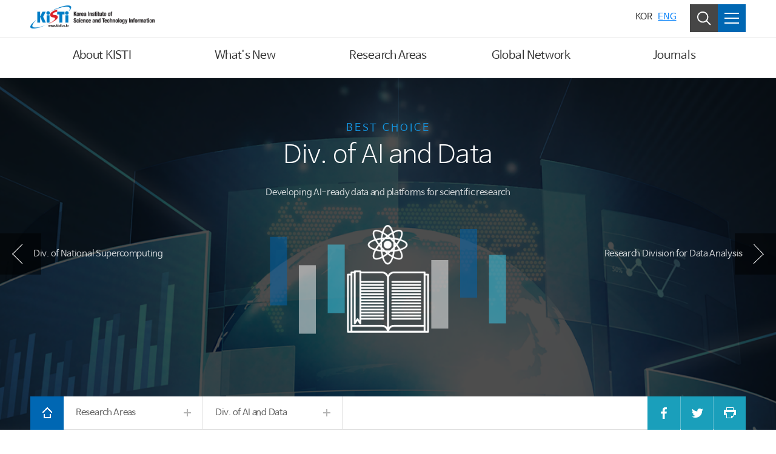

--- FILE ---
content_type: text/html;charset=UTF-8
request_url: https://www.kisti.re.kr/eng/rnd/pageView/250;jsessionid=01kPAIT629guYyd2znvcN7KpVQLJKdgta5pSQxmOWkpDyHxNns6VFkGxQcQ8h9Da.al211_servlet_engine23
body_size: 34394
content:







<!DOCTYPE HTML>
<html lang="en">
<head>



<meta http-equiv="Content-Type" content="text/html; charset=utf-8" />
<meta http-equiv="X-UA-Compatible" content="IE=Edge" />
<meta name="viewport" content="width=device-width, initial-scale=1, maximum-scale=1, user-scalable=no" />
<meta name="description" content="" />
<meta name="author" content="" />
<meta name="keyword" content="" />
<meta name="format-detection" content="telephone=no" />

<title>
	
	
		 
		 
			
				
					
						
							 Div. of AI and Data      
							
							
							| 
							Research Areas  | KISTI
						
						
					
				
				
			
		 
	
</title>

<link rel="shortcut icon" href="/resources/images/favicon.ico">
<link href="/resources/css/bootstrap.min.css" rel="stylesheet">
<link href="/resources/css/jquery.bxslider.min.css" rel="stylesheet">
<link href="/resources/css/fonts.css" rel="stylesheet">
<link rel="stylesheet" href="https://cdn.jsdelivr.net/font-nanum/1.0/nanumbarungothic/nanumbarungothic.css" integrity="sha384-+LaIhPXOI3nvnTEe/FOVr/hzh20w5aerLuyv5gbJC0aHbyTT66hlIt8xxTjim+w/" crossorigin="anonymous">
<link href="/resources/css/en_style.css" rel="stylesheet">
<link href="/resources/css/contents-board.css" rel="stylesheet">
<link href="/resources/css/en_contents-type2.css?v=1052" rel="stylesheet">

<!--[if lt IE 9]>
<link href="/resources/css/ie8-contents.css" rel="stylesheet">
<link href="/resources/css/ie8-style.css" rel="stylesheet">
<link href="/resources/css/ie8-bootstrap.css" rel="stylesheet">
<script src="/resources/jslb/html5shiv.js"></script>
<![endif]-->

<script type="text/javascript" src="/resources/jslb/jquery-3.3.1.min.js"></script>
<script type="text/javascript" src="/resources/jslb/bootstrap.bundle.min.js"></script>
<script type="text/javascript" src="/resources/jslb/jquery.bxslider.min.js"></script>
<script type="text/javascript" src="/resources/jslb/offcanvas.js"></script><!-- mobile -->
<script type="text/javascript" src="/resources/sns/kistiSns.js"></script>
<script type="text/javascript" src="/resources/jslb/gpin.js"></script>
<script type="text/javascript" src="/resources/jslb/jquery.lazyload.min.js"></script>

<link href="/resources/css/animate.min.css" rel="stylesheet">
<!--[if lt IE 10]>
	<link href="/resources/css/ie-9-animate.css" rel="stylesheet">
<![endif]-->
<script type="text/javascript" src="/resources/jslb/in-viewport.min.js"></script>
<script type="text/javascript">
$(function () {
	// 화면 크기
	var windowWidth = $(window).width();
	
	$.fn.extend({
		animateCss: function(animationName, callback) {
			var animationEnd = (function(el) {
				var animations = {
					animation: 'animationend',
					OAnimation: 'oAnimationEnd',
					MozAnimation: 'mozAnimationEnd',
					WebkitAnimation: 'webkitAnimationEnd',
				};
				for (var t in animations) {
					if (el.style[t] !== undefined) {
						return animations[t];
					}
				}
			})(document.createElement('div'));
			this.addClass('animated ' + animationName).one(animationEnd, function() {
				$(this).removeClass('animated ' + animationName);
				if (typeof callback === 'function') callback();
			});
			return this;
		},
	});
	
	// 애니메이션 효과
	function doAnimate(target) {
		if (windowWidth > 750) {
			var $target = $(target);
			var animateClass = $target.data('animate') + ' fast';
			$target.animateCss(animateClass).removeAttr('data-animate');
		}
	}
	
	// 애니메이션 효과 설정
	function setAnimate() {
		var arrAnimated = $('[data-animate]').get();
		for (var i = 0; i < arrAnimated.length; i++) {
			inViewport(arrAnimated[i], {
				offset: -100,
			}, doAnimate);
		}
	}
	setAnimate();
	
	// 리사이징
	$(window).on('resize', function () {
		windowWidth = $(window).width();
		if (windowWidth > 750) {
			setAnimate();
		}
	});

});
</script>
<script type="text/javascript" src="/resources/jslb/webfont.js"></script>
<script>
	var isIE = false;
	var ua = window.navigator.userAgent;
	var oldIE = ua.indexOf('MSIE ');
	var newIE = ua.indexOf('Trident/');
	if ((oldIE > -1) || (newIE > -1)) {
		isIE = true;
	}
	if (isIE) {
		WebFont.load({
			custom: {
				families: ['Titillium Web', 'Nanum Barun Gothic'],
				urls: [
					'https://fonts.googleapis.com/css?family=Titillium+Web',
					'https://cdn.jsdelivr.net/font-nanum/1.0/nanumbarungothic/nanumbarungothic.css',
				],
			},
		});
	}
</script>
<script type="text/javascript">
$(document).ready(function(){

	/* 헤더 만료기한 ExpiresDefault "access plus 2 days" 관련_2017.08.09 */ 
	var currentTimeMillis = new Date().getTime();
	$('a[href*="post"], a[href*="pageView"]').each(function(){
		var href = $(this).attr('href');
		var v_char = '?'; 
		if ( href.indexOf('?') > -1 ) {
			v_char = '&';
		}

		var newhref = href + v_char + "t=" + currentTimeMillis;
		$(this).prop('href',newhref);
	});
	/* 헤더 만료기한 ExpiresDefault "access plus 2 days" 관련_2017.08.09 */

	$('[data-toggle="tooltip"]').tooltip();
	
	// lazyload
	$('img.lazyload').lazyload();
	$('.modal').on("show.bs.modal", function () {
		$(this).find('img.lazyload').each(function () {
			var $img = $(this);
			$img.attr('src', $img.data('original'));
		});
	});
	
});
</script>




</head>

<body>


<div id="accessibility">
	<a href="#container_wrap">To Content</a>
	
		
		
			<a href="#gnb-a-1">To Main Menu</a>
		
	
</div>


<div id="wrap" class="row-offcanvas row-offcanvas-right">

	<div class="section section-auto-height section-top">
		
		
			
			
				


<script>

//메뉴 숨김
function hideMenu() {
	$('#sub_menu_bg').hide().removeClass('on');
	$('#header .collapse').hide().removeClass('on');
}

// 메뉴 표시
function showMenu(target) {
	hideMenu();
	$('#sub_menu_bg').show().addClass('on');
	var $target = $(target);
	$($target.data('target')).show().addClass('on');
}

// 메뉴 토글
function toggleMenu(target) {
	var $target = $(target);
	if ($($target.data('target')).hasClass('on')) {
		hideMenu();
	} else {
		hideMenu();
		$($target.data('target')).show().addClass('on');
	}
}

$(function () {
	// 헤더 이탈 시, 메뉴 숨김
	$('#header').mouseleave(function () {
		hideMenu();
	});
	//top 버튼 스크롤
	$(window).scroll(function() {
	  var $el = $('.btn_top');
	  
	  if($(this).scrollTop() >= 400) $el.addClass('shown');
	  else $el.removeClass('shown');
	});
});

</script>

<!-- 헤더 -->
<header id="header" class="eng">
	<div class="container">
		<!-- 로고 -->
		<h1 id="logo">
			<a href="/eng/">
				<span class="web"><img src="/resources/images/en_logo.png" alt="KISTI" /></span>
			</a>
		</h1>
		<!-- //로고 -->
		<!-- 상단메뉴 -->
		<nav id="gnb">
			<div class="panel-group" id="accordion" role="tablist" aria-multiselectable="true">
				
					<div class="panel panel-default">
						<div id="gnb-heading-1" class="panel-heading" role="tab">
							<h4 class="panel-title">
								
								
									
									<a id="gnb-a-1" role="button" href="/eng/about/pageView/245;jsessionid=Ua0LNNZvRE1ShGey4ixA6Wwpy5QBzmMsfUvWLPxPRSlBhh55tkTzT9mABOsbhtp4.al211_servlet_engine23" data-target="#navmenu_1_child" onmouseover="showMenu(this);" onclick="showMenu(this);">About KISTI</a>
								
							</h4>
						</div>
						
							<div id="navmenu_1_child" role="tabpanel" class="panel-collapse collapse">
								<div>
									<div class="panel-body">
										<div class="menu_title">
											<strong>About KISTI</strong>
											<p>
												
													
													
														KISTI, a national leading science and technology research institute of Korea
													
													
													
													
													
													
													
													
													
													
												
											</p>
										</div>
										<ul>
											
												<li><a href="/eng/about/pageView/245">President&#39;s Message</a>
													
												</li>
											
												<li><a href="/eng/about/pageView/246">History</a>
													
												</li>
											
												<li><a href="/eng/about/pageView/248">Organization</a>
													
												</li>
											
												<li><a href="/eng/about/pageView/249">Visiting KISTI</a>
													
												</li>
											
												<li><a href="/eng/about/pageView/761">Gender Equality Plan</a>
													
												</li>
											
										</ul>
									</div>
								</div>
							</div>
						
					</div>
				
					<div class="panel panel-default">
						<div id="gnb-heading-2" class="panel-heading" role="tab">
							<h4 class="panel-title">
								
								
									
									<a id="gnb-a-2" role="button" href="/eng/news/post/eng_news;jsessionid=Ua0LNNZvRE1ShGey4ixA6Wwpy5QBzmMsfUvWLPxPRSlBhh55tkTzT9mABOsbhtp4.al211_servlet_engine23" data-target="#navmenu_2_child" onmouseover="showMenu(this);" onclick="showMenu(this);">What&#39;s New</a>
								
							</h4>
						</div>
						
							<div id="navmenu_2_child" role="tabpanel" class="panel-collapse collapse">
								<div>
									<div class="panel-body">
										<div class="menu_title">
											<strong>What&#39;s New</strong>
											<p>
												
													
													
													
													
														KISTI, a national leading science and technology research institute of Korea
													
													
													
													
													
													
													
													
												
											</p>
										</div>
										<ul>
											
												<li><a href="/eng/news/post/eng_news">KISTI News</a>
													
												</li>
											
												<li><a href="/eng/news/post/eng_gallery">Media Gallery</a>
													
												</li>
											
												<li><a href="/eng/news/post/eng_brochure">Brochure</a>
													
												</li>
											
												<li><a href="/eng/news/post/eng_events">Photo Gallery</a>
													
												</li>
											
										</ul>
									</div>
								</div>
							</div>
						
					</div>
				
					<div class="panel panel-default">
						<div id="gnb-heading-3" class="panel-heading" role="tab">
							<h4 class="panel-title">
								
								
									
									<a id="gnb-a-3" role="button" href="/eng/rnd/pageView/252;jsessionid=Ua0LNNZvRE1ShGey4ixA6Wwpy5QBzmMsfUvWLPxPRSlBhh55tkTzT9mABOsbhtp4.al211_servlet_engine23" data-target="#navmenu_3_child" onmouseover="showMenu(this);" onclick="showMenu(this);">Research Areas</a>
								
							</h4>
						</div>
						
							<div id="navmenu_3_child" role="tabpanel" class="panel-collapse collapse">
								<div>
									<div class="panel-body">
										<div class="menu_title">
											<strong>Research Areas</strong>
											<p>
												
													
													
													
													
													
													
														KISTI, a national leading science and technology research institute of Korea
													
													
													
													
													
													
												
											</p>
										</div>
										<ul>
											
												<li><a href="/eng/rnd/pageView/252">Div. of National Supercomputing</a>
													
												</li>
											
												<li><a href="/eng/rnd/pageView/250">Div. of AI and Data</a>
													
												</li>
											
												<li><a href="/eng/rnd/pageView/253">Research Division for Data Analysis</a>
													
												</li>
											
												<li><a href="/eng/rnd/pageView/681">Div. of Network Future Technology Research</a>
													
												</li>
											
										</ul>
									</div>
								</div>
							</div>
						
					</div>
				
					<div class="panel panel-default">
						<div id="gnb-heading-4" class="panel-heading" role="tab">
							<h4 class="panel-title">
								
								
									
									<a id="gnb-a-4" role="button" href="/eng/global-network/pageView/257;jsessionid=Ua0LNNZvRE1ShGey4ixA6Wwpy5QBzmMsfUvWLPxPRSlBhh55tkTzT9mABOsbhtp4.al211_servlet_engine23" data-target="#navmenu_4_child" onmouseover="showMenu(this);" onclick="showMenu(this);">Global Network</a>
								
							</h4>
						</div>
						
							<div id="navmenu_4_child" role="tabpanel" class="panel-collapse collapse">
								<div>
									<div class="panel-body">
										<div class="menu_title">
											<strong>Global Network</strong>
											<p>
												
													
													
													
													
													
													
													
													
													
													
														KISTI, a national leading science and technology research institute of Korea
													
													
												
											</p>
										</div>
										<ul>
											
												<li><a href="/eng/global-network/pageView/257">Global MoU</a>
													
												</li>
											
												<li><a href="/eng/global-network/pageView/258">Exchange program</a>
													
												</li>
											
												<li><a href="/eng/global-network/pageView/259">Contact Us</a>
													
												</li>
											
										</ul>
									</div>
								</div>
							</div>
						
					</div>
				
					<div class="panel panel-default">
						<div id="gnb-heading-5" class="panel-heading" role="tab">
							<h4 class="panel-title">
								
								
									
									<a id="gnb-a-5" role="button" href="/eng/post/eng_jistap;jsessionid=Ua0LNNZvRE1ShGey4ixA6Wwpy5QBzmMsfUvWLPxPRSlBhh55tkTzT9mABOsbhtp4.al211_servlet_engine23" data-target="#navmenu_5_child" onmouseover="showMenu(this);" onclick="showMenu(this);">Journals</a>
								
							</h4>
						</div>
						
							<div id="navmenu_5_child" role="tabpanel" class="panel-collapse collapse">
								<div>
									<div class="panel-body">
										<div class="menu_title">
											<strong>Journals</strong>
											<p>
												
													
													
													
													
													
													
													
													
													
													
													
														<!-- SYSMN20240001 설명 -->
													
												
											</p>
										</div>
										<ul>
											
												<li><a href="/eng/post/eng_jistap">JISTaP</a>
													
												</li>
											
										</ul>
									</div>
								</div>
							</div>
						
					</div>
				
			</div>
		</nav>
		<!-- //상단 메뉴 -->
		<!-- 상단 버튼 -->
		<div class="utillD">
			<div class="utillL">
				<ul>
					<li class="text"><a href="/homekor" target="_blank" rel="noopener noreferrer">KOR</a></li>
					<li class="text active"><a href="/eng/" title="선택됨">ENG</a></li>
					<li class="box search ml-4"><a href='#' onclick="toggleMenu(this);" data-target="#header_search" class="btn"><span class="sr-only">Search</span><i></i></a></li>
					<li class="box sitemap pc"><a role="button" href="#" onclick="toggleMenu(this);" data-target="#all_menu"><span class="sr-only">All Menu</span><i></i></a></li>
					<li class="box sitemap mobile"><button type="button" class="btn btn-primary " data-toggle="modal" data-target="#mMenu_modal"><span class="sr-only">All Menu</span><i></i></button></li>
				</ul>
			</div>
		</div>
		<!-- //상단 버튼 -->
	</div>
	<!-- 헤더 검색 폼 -->
	<div id="header_search" class="panel-collapse collapse">
		<div class="search_header container">
			<form name="searchHeader" id="searchHeader" method="get" action="/eng/search" class="srch_bx_wrap">
				<fieldset>
					<legend>Search Area</legend>
					<label for="searchWordHeader">Search</label>
					<input type="text" placeholder="Enter your search word" name="arrSearchWord" id="searchWordHeader" class="form-control" title="Enter your search word" value="" required="required" autocomplete="off">
					<input type="submit" id="btnSearchHeader" class="btn btn-default" value="" title="Search">
				</fieldset>
			</form>
		</div>
	</div>
	<!-- //헤더 검색 폼 -->
	<!-- 전체 메뉴 -->
	<div id="all_menu" class="panel-collapse collapse">
		<ul class="depth2">
			
				<li>
					
					
						<p class="title">About KISTI</p>
					
					
						<ul class="depth3">
							
								<li>
									<a href="/eng/about/pageView/245">President&#39;s Message</a>
								</li>
							
								<li>
									<a href="/eng/about/pageView/246">History</a>
								</li>
							
								<li>
									<a href="/eng/about/pageView/248">Organization</a>
								</li>
							
								<li>
									<a href="/eng/about/pageView/249">Visiting KISTI</a>
								</li>
							
								<li>
									<a href="/eng/about/pageView/761">Gender Equality Plan</a>
								</li>
							
						</ul>
					
				</li>
			
				<li>
					
					
						<p class="title">What&#39;s New</p>
					
					
						<ul class="depth3">
							
								<li>
									<a href="/eng/news/post/eng_news">KISTI News</a>
								</li>
							
								<li>
									<a href="/eng/news/post/eng_gallery">Media Gallery</a>
								</li>
							
								<li>
									<a href="/eng/news/post/eng_brochure">Brochure</a>
								</li>
							
								<li>
									<a href="/eng/news/post/eng_events">Photo Gallery</a>
								</li>
							
						</ul>
					
				</li>
			
				<li>
					
					
						<p class="title">Research Areas</p>
					
					
						<ul class="depth3">
							
								<li>
									<a href="/eng/rnd/pageView/252">Div. of National Supercomputing</a>
								</li>
							
								<li>
									<a href="/eng/rnd/pageView/250">Div. of AI and Data</a>
								</li>
							
								<li>
									<a href="/eng/rnd/pageView/253">Research Division for Data Analysis</a>
								</li>
							
								<li>
									<a href="/eng/rnd/pageView/681">Div. of Network Future Technology Research</a>
								</li>
							
						</ul>
					
				</li>
			
				<li>
					
					
						<p class="title">Global Network</p>
					
					
						<ul class="depth3">
							
								<li>
									<a href="/eng/global-network/pageView/257">Global MoU</a>
								</li>
							
								<li>
									<a href="/eng/global-network/pageView/258">Exchange program</a>
								</li>
							
								<li>
									<a href="/eng/global-network/pageView/259">Contact Us</a>
								</li>
							
						</ul>
					
				</li>
			
				<li>
					
					
						<p class="title">Journals</p>
					
					
						<ul class="depth3">
							
								<li>
									<a href="/eng/post/eng_jistap">JISTaP</a>
								</li>
							
						</ul>
					
				</li>
			
		</ul>
	</div>
	<!-- //전체 메뉴 -->
	<!-- 모바일 전체 메뉴 -->
	<div class="modal fade" id="mMenu_modal" tabindex="-1" role="dialog" aria-labelledby="exampleModalLabel" aria-hidden="true">
	  <div class="modal-dialog" role="document">
	    <div class="modal-content">
	      <div class="modal-body accordion">
			<ul class="depth2">
			
				<li>
					
					
						<button type="button" class="btn collapsed" data-toggle="collapse" data-target="#mMenu_modal1" aria-expanded="false" aria-controls="mMenu_modal1">About KISTI</button>
					
					
						<ul class="depth3 collapse"  id="mMenu_modal1" aria-labelledby="heading1" data-parent="#mMenu_modal">
							
								<li>
									<a href="/eng/about/pageView/245">President&#39;s Message</a>
								</li>
							
								<li>
									<a href="/eng/about/pageView/246">History</a>
								</li>
							
								<li>
									<a href="/eng/about/pageView/248">Organization</a>
								</li>
							
								<li>
									<a href="/eng/about/pageView/249">Visiting KISTI</a>
								</li>
							
								<li>
									<a href="/eng/about/pageView/761">Gender Equality Plan</a>
								</li>
							
						</ul>
						
						</li>
					
				<li>
					
					
						<button type="button" class="btn collapsed" data-toggle="collapse" data-target="#mMenu_modal2" aria-expanded="false" aria-controls="mMenu_modal2">What&#39;s New</button>
					
					
						<ul class="depth3 collapse"  id="mMenu_modal2" aria-labelledby="heading2" data-parent="#mMenu_modal">
							
								<li>
									<a href="/eng/news/post/eng_news">KISTI News</a>
								</li>
							
								<li>
									<a href="/eng/news/post/eng_gallery">Media Gallery</a>
								</li>
							
								<li>
									<a href="/eng/news/post/eng_brochure">Brochure</a>
								</li>
							
								<li>
									<a href="/eng/news/post/eng_events">Photo Gallery</a>
								</li>
							
						</ul>
						
						</li>
					
				<li>
					
					
						<button type="button" class="btn collapsed" data-toggle="collapse" data-target="#mMenu_modal3" aria-expanded="false" aria-controls="mMenu_modal3">Research Areas</button>
					
					
						<ul class="depth3 collapse"  id="mMenu_modal3" aria-labelledby="heading3" data-parent="#mMenu_modal">
							
								<li>
									<a href="/eng/rnd/pageView/252">Div. of National Supercomputing</a>
								</li>
							
								<li>
									<a href="/eng/rnd/pageView/250">Div. of AI and Data</a>
								</li>
							
								<li>
									<a href="/eng/rnd/pageView/253">Research Division for Data Analysis</a>
								</li>
							
								<li>
									<a href="/eng/rnd/pageView/681">Div. of Network Future Technology Research</a>
								</li>
							
						</ul>
						
						</li>
					
				<li>
					
					
						<button type="button" class="btn collapsed" data-toggle="collapse" data-target="#mMenu_modal4" aria-expanded="false" aria-controls="mMenu_modal4">Global Network</button>
					
					
						<ul class="depth3 collapse"  id="mMenu_modal4" aria-labelledby="heading4" data-parent="#mMenu_modal">
							
								<li>
									<a href="/eng/global-network/pageView/257">Global MoU</a>
								</li>
							
								<li>
									<a href="/eng/global-network/pageView/258">Exchange program</a>
								</li>
							
								<li>
									<a href="/eng/global-network/pageView/259">Contact Us</a>
								</li>
							
						</ul>
						
						</li>
					
				<li>
					
					
						<button type="button" class="btn collapsed" data-toggle="collapse" data-target="#mMenu_modal5" aria-expanded="false" aria-controls="mMenu_modal5">Journals</button>
					
					
						<ul class="depth3 collapse"  id="mMenu_modal5" aria-labelledby="heading5" data-parent="#mMenu_modal">
							
								<li>
									<a href="/eng/post/eng_jistap">JISTaP</a>
								</li>
							
						</ul>
						
						</li>
					
				</ul>
				</div>
			</div>
		</div>
	</div>
	<!-- //모바일 전체 메뉴 -->
</header>
<div id="sub_menu_bg"></div>
<!-- //헤더 -->
			
		
		
		
		
		
			
			
				


<div class="tit_nav tit_nav_bg03">
	
	
		
		
			
<div class="service_top service01">
    <span>BEST CHOICE</span>
	<h1>Div. of AI and Data</h1>
	<p>Developing AI-ready data and platforms for scientific research</p>
	<div class="img_wrap">
		<img src="/resources/images/en/service01.png" alt="">
		<i class="box01 left"></i>
		<i class="box02 left"></i>
		<i class="box03 left"></i>
		<i class="box04 right"></i>
		<i class="box05 right"></i>
		<i class="box06 right"></i>
	</div>
	<div class="bg_wrap"></div>
</div>
		
		
		
	
	
	<div id="top-nav-prev-next">
		
			<a id="top-nav-prev" href="/eng/rnd/pageView/252">Div. of National Supercomputing</a>
		
		
			<a id="top-nav-next" href="/eng/rnd/pageView/253">Research Division for Data Analysis</a>
		
	</div>
	
	<div class="container">
		<div id="location_wrap" >
			<ul>
				<li class="home_btn"><a href="/" class="btn"><i></i><span class="sr-only">HOME</span></a></li>
				
				
				
					<li class="dropdown">
						<a href="" class="dropdown-toggle btn btn-default" data-toggle="dropdown" aria-expanded="false">Research Areas<span class="plus_btn"><i></i><i></i></span></a>
						<div class="dropdown-menu">
							
								<a class="dropdown-item" href="/eng/about/pageView/245">About KISTI</a>
							
								<a class="dropdown-item" href="/eng/news/post/eng_news">What&#39;s New</a>
							
								<a class="dropdown-item" href="/eng/rnd/pageView/252">Research Areas</a>
							
								<a class="dropdown-item" href="/eng/global-network/pageView/257">Global Network</a>
							
								<a class="dropdown-item" href="/eng/post/eng_jistap">Journals</a>
							
						</div>
					</li>
				
				
				
				
					<li class="dropdown">
						<a href="" class="dropdown-toggle btn btn-default" data-toggle="dropdown" aria-expanded="false">Div. of AI and Data<span class="plus_btn"><i></i><i></i></span></a>
						<div class="dropdown-menu">
							
								<a class="dropdown-item" href="/eng/rnd/pageView/252">Div. of National Supercomputing</a>
							
								<a class="dropdown-item" href="/eng/rnd/pageView/250">Div. of AI and Data</a>
							
								<a class="dropdown-item" href="/eng/rnd/pageView/253">Research Division for Data Analysis</a>
							
								<a class="dropdown-item" href="/eng/rnd/pageView/681">Div. of Network Future Technology Research</a>
							
						</div>
					</li>
				
				
				
				
				
				
				
			</ul>
			<div class="sns_right_box">
				<a class="btn facebook" href="javascript:void(0);" onclick="javascript:sendFaceBook('','/eng/rnd/pageView/250');" title="새창으로 열림"><i></i><span class="sr-only">Share to Facebook</span></a>
				<a class="btn twitter" href="javascript:void(0);" onclick="javascript:sendTwitter('','/eng/rnd/pageView/250');" title="새창으로 열림"><i></i><span class="sr-only">Share to Twitter</span></a>
				<a class="btn print" href="javascript:void(0);" onclick="javascript:printEngContents();" title="새창으로 열림"><i></i><span class="sr-only">Print</span></a>
			</div>
		</div>
	</div>
	<div class="bg_wrap"></div>
</div>
			
		
		
	</div>
	
	
	<div id="container_wrap" tabindex="-1">
		
			
			
			
				<div class="content_body container"> 
					<div class="div_services services-01"> 
<div class="text-center"> <strong class="strong_text blue_text">Vigor in the data ecosystem, A platform to create efficient value.</strong> 
<p>KISTI&rsquo;s intrinsic duty pursues high data solubility in that the science and technology knowledge resources can be converged and diffused in a wide range to<br>
 create actual solutions to the current issues of our society. In order to invigorate the data ecosystem, which plays a central role, KISTI is g on<br>
 preemptively selecting high-quality contents, establishing an integrative portal that supports throughout the entire life-cycle and developing an information<br>convergence infrastructure such as the national research data institutionalization management system and NTIS-based open knowledge hub.</p> </div> 
<ul class="row_wrap mt-5"> 
<li> <img src="/resources/images/en/service01_1.png" alt=""> 
<h2>Digital Content Curation Center</h2> 
<p>Research based on science and technology contents curation system / Build science and technology contents / Build national R&amp;D thesis archiving foundation / Operate and accelerate Korea DOI Center</p> </li> 
<li> <img src="/resources/images/en/service01_2.png" alt=""> 
<h2>Open Access Center</h2> 
<p>Establish Open Access cooperative system and researching policies / Innovate and spread life-cycle academic publishing system / Develop and operate national open repository</p> </li> 
<li> <img src="/resources/images/en/service01_3.png" alt=""> 
<h2>Research Data Hub Center</h2> 
<p>According to the government's "National Research Data Sharing and Utilization Strategy", major policies and research data standard guidelines for collecting, managing, and utilizing research data are developed and distributed, and data-based research implementation environment (DataON) is developed and operated</p> </li> 
<li> <img src="/resources/images/en/service01_4.png" alt=""> 
<h2>Research Data Platform Center</h2> 
<p>Develop open source-based research data integrated platform prototype for research data integration and management / Secure integration service for research data in / outside Korea and repository (Open AIRE/EuroCRIS, etc.) connecting foundation / Develop interface for integrated search for research data and utilization service</p> </li> 
<li> <img src="/resources/images/en/service01_5.png" alt=""> 
<h2>Convergence Service Center</h2> 
<p>Design integration system for science and technology knowledge infrastructure / Design knowledge infrastructure-based individual platform / Design intelligent curation service and operate science and technology knowledge service</p> </li> 
<li> <img src="/resources/images/en/service01_6.png" alt=""> 
<h2>NTIS Center</h2> 
<p>Build connecting system between NTIS and science and technology knowledge service / Improve and activate operation of research result registration portal for unifying research result collection systems / Preemptive planning research to apply blockchain technology to R&amp;D information collection, management and utilization</p> </li> 
</ul> </div>
				</div>
			
		
	</div>
	
	
	<div class="section section-auto-height section-bottom">
		
		
		
			
			
				


<!--footer start-->
<footer class="footer">
	<div class="container clearfix">
		<div class="ft_menu_wr">
			
				<div class="box">
					<p class="title">
						<a href="/eng/about/pageView/245">About KISTI</a>
					</p>
					<ul>
						
							<li><a href="/eng/about/pageView/245">President&#39;s Message</a></li>
						
							<li><a href="/eng/about/pageView/246">History</a></li>
						
							<li><a href="/eng/about/pageView/248">Organization</a></li>
						
							<li><a href="/eng/about/pageView/249">Visiting KISTI</a></li>
						
							<li><a href="/eng/about/pageView/761">Gender Equality Plan</a></li>
						
					</ul>
				</div>
			
				<div class="box">
					<p class="title">
						<a href="/eng/news/post/eng_news">What&#39;s New</a>
					</p>
					<ul>
						
							<li><a href="/eng/news/post/eng_news">KISTI News</a></li>
						
							<li><a href="/eng/news/post/eng_gallery">Media Gallery</a></li>
						
							<li><a href="/eng/news/post/eng_brochure">Brochure</a></li>
						
							<li><a href="/eng/news/post/eng_events">Photo Gallery</a></li>
						
					</ul>
				</div>
			
				<div class="box">
					<p class="title">
						<a href="/eng/rnd/pageView/252">Research Areas</a>
					</p>
					<ul>
						
							<li><a href="/eng/rnd/pageView/252">Div. of National Supercomputing</a></li>
						
							<li><a href="/eng/rnd/pageView/250">Div. of AI and Data</a></li>
						
							<li><a href="/eng/rnd/pageView/253">Research Division for Data Analysis</a></li>
						
							<li><a href="/eng/rnd/pageView/681">Div. of Network Future Technology Research</a></li>
						
					</ul>
				</div>
			
				<div class="box">
					<p class="title">
						<a href="/eng/global-network/pageView/257">Global Network</a>
					</p>
					<ul>
						
							<li><a href="/eng/global-network/pageView/257">Global MoU</a></li>
						
							<li><a href="/eng/global-network/pageView/258">Exchange program</a></li>
						
							<li><a href="/eng/global-network/pageView/259">Contact Us</a></li>
						
					</ul>
				</div>
			
				<div class="box">
					<p class="title">
						<a href="/eng/post/eng_jistap">Journals</a>
					</p>
					<ul>
						
							<li><a href="/eng/post/eng_jistap">JISTaP</a></li>
						
					</ul>
				</div>
			
			<div class="box link">
				<p class="title">Etc</p>
				<ul>
					<li><a href="/eng/pageView/267">Terms</a></li>
					<li><a href="/eng/pageView/268">Privacy</a></li>
					<li><a href="/eng/pageView/269">Web Accessibility</a></li>
					<li><a class="footer_sitemap" href="/eng/pageView/266">Site Map</a></li>
				</ul>
			</div>
		</div>
		<div class="ft_copy_wr">
			<div class="box copy">
				<address class="address">
					<span><p class="title">Headquarters</p>245 Daehak-ro, Yuseong-gu, Daejeon, 34141, Korea<br>Tel : +82-42-869-1004, 1234 &nbsp;&nbsp;Fax: +82-42-869-0969</span>
					<span><p class="title">Seoul Office</p>66 Hoegiro, Dongdaemun-gu, Seoul, 02456, Korea<br>Tel : +82-2-3299-6114 &nbsp;&nbsp;Fax : +82-2-3299-6244</span>
				</address>
				<!-- <div class="Contact_btn row">
					<a href="/eng/pageView/259" class="btn btn-default btn-sm col">Contact Us</a>
					<a href="#myModal2" data-toggle="modal" data-target="#myModal2" class="btn btn-default btn-sm col">Banner</a>
				</div> -->
				
			</div>
		</div>
		<div class="ft_ft_wr">
			<p class="copyright">Copyright ⓒ KISTI. All Rights Reserved.</p>
			<div class="ft_sns_wr">
				<a href="https://www.youtube.com/channel/UCljoEQ1t7mLVx0W3EdqoOgQ/videos" target="_blank"><img src="/resources/images/en/en_sns_logo1.png" alt="Youtube"></a>
				<a href="https://www.linkedin.com/company/kisti/" target="_blank"><img src="/resources/images/en/en_sns_logo2.png" alt="Linkedin"></a>
			</div>
		</div>
	</div>
</footer>
<!--footer end-->
			
		
		
	
	</div>
	
	
	<div class="btn_top"><a href="#wrap"><span class="sr-only">Back to Top</span></a></div>
	
</div>


<!-- Global site tag (gtag.js) - Google Analytics -->
<script src="https://www.googletagmanager.com/gtag/js?id=UA-119486674-1"></script>
<script>
if (!String.prototype.trim) {
	String.prototype.trim = function () {
		return this.replace(/^[\s\uFEFF\xA0]+|[\s\uFEFF\xA0]+$/g, '');
	};
}
window.dataLayer = window.dataLayer || [];
function gtag(){dataLayer.push(arguments);}
gtag('js', new Date());
gtag('config', 'UA-119486674-1');
</script>

</body>
</html>

--- FILE ---
content_type: text/css;charset=utf-8
request_url: https://www.kisti.re.kr/resources/css/contents-type2.css
body_size: 154474
content:
@charset "UTF-8";

h2{font-weight:bold; font-size:1.563rem; color:#000; margin:100px 0 23px 0;}
h2 span{color:#0067b3; }
h3{font-size:1.375rem; color:#000; font-weight:400;}
.center_tit{color:#000; font-weight:700; font-size:2rem; text-align:center; margin-bottom:36px;}
.em_text{font-size:1.563rem; text-align:center; font-weight:100; color:#000;}
.blue_text{color:#0067b3 !important;}
.red_text{color:#da2128 !important;}
.em_text .blue_text{font-weight:400;}
.sub_text{font-size:1.250rem;}
.strong_text{font-size:2.5rem; font-weight:100; color:#000; line-height: 1.4; }
.strong_text.mdi {font-size: 2rem;}
.strong_text strong{font-weight:400;}
.support_text{font-weight:400; font-size: 1.563rem; color:#0067b3;}
.space_text{letter-spacing: 0.5rem;}
.col_bar {display:block; width:1px; height:2.375rem;background:#0067b3; margin:40px auto;}
.row_bar{display:block; height:3px; width:64px; background:#0067b3;}
.text_box{background:#f6f6f6; border:1px solid #ddd; padding:30px 40px; margin:30px 0;}
.basic_list {padding:0; margin:0;}
.basic_list>dt{color:#0067b3; font-weight:400; margin-bottom:8px; }
.basic_list>dd, .basic_list>li{margin-bottom:12px; line-height:1.4; position:relative; padding-left:12px;}
.basic_list>dd:before, .basic_list>li:before{position:absolute; width:5px; height:2px ; background:#5b5b5b; display:block; content:""; top:12px; left:0;}
.basic_list .basic{padding-left:0; }
.basic_list .basic:before{display:none;}
.basic_list .s_text{font-size:0.938rem; display:block; margin-top:3px;}

.list_box { position:relative; clear: both;border-top: 1px solid #ddd;}
.list_box:last-child{border-bottom:1px solid #ddd;}
.list_box:before { content: ""; display: block;  position: absolute; left: 0; top: 0; width: 25%; height: 100%; background: #f6f6f6; z-index:-1;}
.list_box .left { vertical-align:top; font-size: 1.3rem; font-weight: 100; padding: 40px; display: inline-block; width: 25%; margin: 0;}
.list_box .right {width: 74.5%;display: inline-block; background: #fff; padding: 40px; }

.icon_text{padding:20px 35px 0 158px; width:50%; float:left; min-height:131px; margin-bottom: 41px;}
.icon_text dt{color:#000; margin-bottom:12px;}

/* table */
.table-responsive{margin-top:30px;}
.table th{background:#f7f7f7; font-weight:700; color:#000;}
.table thead th{border-top: 1px solid #0067b3; border-bottom:0 ; font-size: 1.2em; }
.table thead th.text-primary { color: #0067b3!important}
.row_wrap:after{display:block; content:""; clear:both;}
.row_wrap li {width:25%; float:left; }
.row_wrap li:nth-child(4n+1){clear:both;}

.ethics_wr:after{display:block; content:""; clear:both;}
.ethics_wr li {width:33.3%; float:left; }
.ethics_wr li:nth-child(3n+1){clear:both;}

.btn-mt-02{margin-top: 15.65rem!important;}

/* greetings */
/*  원본 */
.greetings { text-align:  center;}
.greetings_cont { overflow:  hidden; display:  inline-block;}
.greetings_cont .text_wrap { line-height:  1.8; max-width: 708px; width:calc(100% - 467px); float: left; text-align:  left;}
.greetings_cont .text_wrap p { margin-bottom: 27px;}
.greetings_cont .img_wrap { width: auto; padding-left: 0px; padding-right: 40px;  float:  left; max-width: 633px;  text-align:  left; position: relative;}
.greetings .sign{color:#000; font-size:1.125rem; display:block; margin-top:4.2rem;} 
 /* 수정2  */
.greetings_cont .squarebg {margin-bottom: 86px;position: relative;}
.greetings_cont .squarebg:after {content: "";display: block; width: 111%; height: 1px;background: #0067b3; position: absolute;left: -79px; bottom: -30px;}
.greetings_en .greetings_cont .squarebg:after{width:100%; left:0;}
.greetings_cont .squarebg strong{ padding-bottom: 0;display: block;font-size: 2rem; font-weight: 100;color: #000;line-height: 1.4;}
.greetings_cont .squarebg strong em {color: #0067b3; }
.bluesqu {    display: inline-block;
    width: 175px;
    height: auto;
    background: #0067b3;
    position: absolute;
    bottom: -33px;
    left: 20px;
    color: #fff;
    padding: 26px 10px;}
.bluesqu em {font-size: 1.12rem; display: inline-block;padding-left: 4px;}
.gret {font-size: 1.2rem;color: #000;font-weight: 400; line-height: 1rem;}

 .t-border{border-top: 1px solid #ddd; padding-top: 20px}
 
.greetings_en .greetings_cont .squarebg strong{font-size:1.8rem;}
.greetings_en .greetings_cont .text_wrap p{margin-bottom:25px;}
.greetings_en .sign{margin-top:0;} 


/* history */
.section_bg.pc {background-image:url(/resources/images/content/history_bg5.png); background-attachment: scroll; background-repeat: repeat-y;background-position: 0 0;transition: background-image 1s ease-in-out;max-width: 1500px;height: 100%;}
.section-history {position: relative; width: 100%; left: 0;}
.section-history .section-image {width:  40%; height:100%; position:absolute; left: 0; top: 0; overflow: hidden;     display: none;}
.section-history .section-image img { min-width:100%; min-height:100%; max-width:none;}
.section-history .section-text{position:absolute; height:100%;  width:  60%;right:0; top:0; overflow: hidden; background:#fff;}
.section-history .section-text .inner{overflow:hidden;width:70%; position: absolute;top: 50%;left: 50%;transform: translate(-34%, -50%);}

.section-history .title p { font-size: 1.563rem; color: #666;}
.section-history .title .strong {font-size: 2.875rem;font-weight: 100;color: #000; line-height: 1.3; margin-top: 10px;    margin-bottom: 60px;}
.section-history .title .strong .bold {font-weight: 400;}
.section-history h3 { font-size: 2.188rem; font-weight: 700; margin-bottom: 35px; clear:  both;}
.section-history dt { color: #0067b3; display: block; width: 16%; float:  left; margin-bottom: 6px; clear: both;}
.section-history dd { display: block; float:  right; width: 84%; margin-bottom: 6px;}
.section-history dd sub { vertical-align: top; margin-top: 5px; display:  inline-block;}

.section_bg.mobile{  display:none;  background-image: url(/resources/images/content/history_bg5.png);background-size: auto 1500px !important; background-attachment: scroll; background-repeat: repeat-y;  background-position: 0 0 !important;  transition: background-image 1s ease-in-out;  width: calc(100% - 100px);  max-width: 1500px;  height: 100%; position: absolute;z-index: -1;    top: 0;}

/* duty-function */
.duty-function .strong_text { font-size: 2.1rem;}
.duty-function .goal_box li{float:none; vertical-align:top;}
.function_box { overflow:  hidden;}
.function_box .wrap { width: 49%; float:  left;}
.function_box .wrap.left { margin-right: 2%;}
.function_box .wrap.right .box_wrap { text-align: center;}
.function_box .box_wrap { padding:  30px; border: 1px solid #ddd; overflow:  hidden;}
.function_box .box_wrap > div {border-bottom: 1px dashed #ddd;padding: 37px 0 26px 180px;min-height: 202px;}

.function_box .box_wrap > div.box1 { background: url(/resources/images/content/function_01.png) 20px 50% no-repeat;}
.function_box .box_wrap > div.box2 { background: url(/resources/images/content/function_02.png) 20px 50% no-repeat;}
.function_box .box_wrap > div.box3 { background: url(/resources/images/content/function_03.png) 20px 50% no-repeat;border-bottom:0 none;}
.function_box .box_wrap > div .tit_text{font-weight:700; color:#000; margin-bottom:14px;}
.function_box .box_wrap > div > ul { padding: 0;}
.function_box .box_wrap > div > ul > li{line-height:1.8;}

.function_box .box_wrap > li {border-bottom: 1px dashed #ddd;border-right: 1px dashed #ddd;width:  33.33%;float:  left;padding: 37px 0 50px;color:  #000;min-height: 202px;}
.function_box .box_wrap > li:nth-child(3n) { border-right: 0 none;}
.function_box .box_wrap > li:nth-child(7),
.function_box .box_wrap > li:nth-child(8),
.function_box .box_wrap > li:nth-child(9) {border-bottom:0 none;}
.function_box .box_wrap > li >span{display:block;}

/* vision_goal */
.vision_goal { position:  relative; overflow: hidden;}
.vision_goal h2 { position:  absolute; left:  50%; top: 8px; transform: translate(-50%,0); margin: 0; z-index: 1;}
.vision_goal dl {width: 50%;padding: 60px 0;position:  relative;}
.vision_goal .left { float:  left; text-align:  right; padding-right: 220px;}
.vision_goal .right { float:  right; text-align:  left; padding-left: 220px;}
.vision_goal .left_eng { float:  left; text-align:  right; padding-right: 206px;}
.vision_goal .right_eng { float:  right; text-align:  left; padding-left: 206px;}
.vision_goal dt { font-weight: 100; font-size: 1.438rem; color: #000; margin-bottom:12px;}
.vision_goal dd { margin-bottom: 5px;}
.vision_goal .box1:before { display:  block; width:  100%; height:  1px; position:  absolute; bottom:  0; right: 0; background: #0067b3; content: "";animation: fullwidth 2s ease-out both 800ms; 
-webkit-animation: fullwidth 2s ease-out both 800ms; 
-moz-animation: fullwidth 2s ease-out both 800ms;}
.vision_goal .box2:before{ display:  block; width:  100%; height:  1px; position:  absolute; bottom:  0; left: 0; background: #0067b3; content: "";animation: fullwidth 2s ease-out both 800ms; 
-webkit-animation: fullwidth 2s ease-out both 800ms; 
-moz-animation: fullwidth 2s ease-out both 800ms;}
.vision_goal .box1:after  { display:  block; width:  210px; height:  1px; position:  absolute; bottom:  0; right: 0; background: #fff; content: "";}
.vision_goal .box2:after { display:  block; width:  210px; height:  1px; position:  absolute; bottom:  0; left: 0; background: #fff; content: "";}

.vision_box .sub_text { font-size: 2rem; font-weight: 100;}
.stratagem .support_text {height: auto;background: #fff;font-size: 1.8rem;padding: 15px 10px;border-bottom: 1px dashed #ddd;margin: 0;}
.stratagem dl {width: calc((100% - 60px) / 5); margin-right: 15px;}
.stratagem dl:last-child {margin-right: 0px;}
.stratagem dl dt {padding: 60px 0 0;}
.stratagem dl dt img {margin-bottom: 60px;}
.stratagem dl:nth-of-type(1) dt {background:url(/resources/images/content/vision_02.jpg) no-repeat center center; background-size: cover;}   
.stratagem dl:nth-of-type(2) dt {background:url(/resources/images/content/vision_03.jpg) no-repeat center center; background-size: cover;}   
.stratagem dl:nth-of-type(3) dt {background:url(/resources/images/content/vision_04.jpg) no-repeat center center; background-size: cover;}   
.stratagem dl:nth-of-type(4) dt {background:url(/resources/images/content/vision_05.jpg) no-repeat center center; background-size: cover;}   
.stratagem dl:nth-of-type(5) dt {background:url(/resources/images/content/vision_06.jpg) no-repeat center center; background-size: cover;}   
.stratagem dl dd { margin-top: 25px;}





/* government_contents */
.government_contents{margin:0;}
.government_contents .icon_text:nth-child(1){background:url(/resources/images/content/government_1.png) no-repeat 0 0;}
.government_contents .icon_text:nth-child(2){background:url(/resources/images/content/government_2.png) no-repeat 0 0;}
.government_contents .system_box{position: relative;width: 100%;min-height:139px; clear:both;/* background:url(/resources/images/content/government_bg.png) no-repeat 0 0; */}
.government_contents .system_box strong{position: absolute;left: 8px;top: 8px;font-size: 1.125rem;color: #fff;letter-spacing: 5px;width: 122px;height: 122px;display: block;background: #0067b3;border-radius: 100px;text-align: center;padding-top: 45px;z-index: 7;}
.government_contents .system_box .system{padding-left: 0;overflow: hidden;}
.government_contents .system_box .system li{position:  relative; float:left;width: 18.7%;min-height: 139px;padding-left: 70px;margin-left: -3.5%;background: url(/resources/images/content/government_bg2.png) no-repeat right 0;}
.government_contents .system_box .system li:nth-child(1){width: 22%;padding-left: 158px;margin-left: 0;background: url(/resources/images/content/government_bg1.png) no-repeat right 0;border-radius: 100px 0 0 100px; z-index: 6;}
.government_contents .system_box .system li:nth-child(2){z-index: 5;}
.government_contents .system_box .system li:nth-child(3){z-index: 4;background: url(/resources/images/content/government_bg1.png) no-repeat right 0;}
.government_contents .system_box .system li:nth-child(4){z-index: 3;}
.government_contents .system_box .system li:nth-child(5){z-index: 2;background: url(/resources/images/content/government_bg1.png) no-repeat right 0;}
.government_contents .system_box .system li:last-child {background: url(/resources/images/content/government_bg3.png) no-repeat 0 0;border-radius: 0 100px 100px 0; position:relative; z-index:1;}
.government_contents .system_box .system dt{ color: #000; margin-bottom: 12px;  margin-top: 23px;}
.government_contents .system_box .system dd{position: relative; padding-left:12px;}
.government_contents .system_box .system dd:after{position: absolute; top:12px; left:0; display:block; width:6px; height:2px; background:#0067b3;  content:"";}
.government_contents .system_box .system .ili_block {display:inline-block; margin-right: 15px;}
.government_contents .system_box .system .last{}
.government_contents .system_box .system .last dt{width:45px;}


/* government-1-1 */
.government-1-1 .btn{margin-top:13px;}
.government-1-1 .table{text-align:center;}
.government-1-1 .table .btn{max-width:120px; padding:8px;}
.government-1-1 .row{margin:0;}
.government-1-1 .icon_text:nth-child(1){background:url(/resources/images/content/government_1.png) no-repeat 0 0;}
.government-1-1 .icon_text:nth-child(2){background:url(/resources/images/content/government_2.png) no-repeat 0 0;}



/* government-1-3 */
.open_type { margin: 0; padding: 0; border:1px solid #ddd; padding: 45px 0; }
.open_type li{width:33.33%; float:left; border-right:1px dashed #ddd; padding:0 30px; text-align:center;}
.open_type li:last-child{border-right:0 none;}
.open_type li span{color:#0067b3; width: 131px; height: 131px; display: block; letter-spacing: -3px; margin: 0 auto 25px; background: url(/resources/images/content/circle_bg.png) no-repeat 0 0; font-size: 3rem; line-height:2.6; font-weight: 400; border-radius: 100px;}


/* government-4-1 */
.government-4-1{}
.goal_box{padding:0;margin-left:-8px;margin-right:-8px;overflow:hidden;position:  relative;text-align:  center;}
.goal_box li{padding:0 8px;text-align:center;font-size:1.438rem;color:#000;width:25%;float:left;display:  inline-block;}
.goal_box .img{width:100%; background:#ddd; height:263px; display:block;}
.goal_box .num{font-size:1.5rem;  color:#fff;  padding: 5px 10px; max-width:48px; background:#0067b3; display:block; font-weight:700; margin:-23px auto 23px; position: relative; z-index: 0;}
.goal_box span{font-weight:100;}
.goal_box span:nth-of-type(2) {width: 87%;display: inline-block;}
.stratagem{margin-right:0; margin-left:0; padding: 0 150px;}
.stratagem:after{content:""; display:block; clear:both;}
.stratagem dl{text-align:center; margin-bottom:40px; /* width: 25%; */ float: left;}
.stratagem dd{  font-weight:100;  font-size: 1.438rem; color: #000;}
.stratagem .support_text{display:block; line-height:1.2;  height: 2.4em;  padding-top: 0.6em; margin: 0;}
.stratagem .double .support_text{padding-top: 0;}
.government-4-1 .btn-secondary{max-width:168px;}
.government-4-1 .sub_text {font-size: 2rem; font-weight: 100;}

.low_prl{padding:0 126px !important;}

.innovation_box_wr{padding:0;margin-left:-8px;margin-right:-8px;overflow:hidden;position:  relative;text-align:  center;}
.innovation_box_wr:after{content:""; display:block; clear:both;}
.innovation_box_wr li{padding:0 8px;text-align:center;font-size:1.438rem;color:#000;width:calc(100% / 3);float:left;display:  inline-block;}
.innovation_box_wr .img{width:100%; background:#ddd; height:263px; display:block;}
.innovation_box_wr span{font-weight:100; width: 87%;display: inline-block; padding:12px 0;}

/* government-5-1 */
.government-5-1 ol{padding:0;}
.government-5-1 ol li {margin-bottom:40px; padding: 0 35px;}
.government-5-1 ol li img{display:block; margin:0 auto;}
.government-5-1 h3{text-align:center; margin:15px 0;}



/* government-5-3 */
.government-5-3 .number_bg.bg1{background:url(/resources/images/content/gover5_01.png) 0 0 no-repeat;}
.government-5-3 .number_bg.bg2{background:url(/resources/images/content/gover5_02.png) 0 0 no-repeat;}
.government-5-3 .number_bg.bg3{background:url(/resources/images/content/gover5_03.png) 0 0 no-repeat;}
.government-5-3 .number_bg.bg4{background:url(/resources/images/content/gover5_04.png) 0 0 no-repeat;}
.government-5-3 .number_bg.bg5{background:url(/resources/images/content/gover5_05.png) 0 0 no-repeat;}
.government-5-3 .number_bg.bg6{background:url(/resources/images/content/gover5_06.png) 0 0 no-repeat;}
.government-5-3 .number_bg.bg7{background:url(/resources/images/content/gover5_07.png) 0 0 no-repeat;}


/* CustomerSupport-4-1 */
.CustomerSupport-4-1{}
.CustomerSupport-4-1 .row{margin:0; margin-top:20px; padding:0;overflow:hidden;}
.CustomerSupport-4-1 .blue_box{margin:0; padding:50px 22px 20px 45px; background:#0067b3; width: 25%; float:left; height:720px;}
.CustomerSupport-4-1 .blue_box h2{font-size:1.563rem; font-weight:100; line-height:1.5; margin:0; color:#fff;}
.CustomerSupport-4-1 .qna_box {padding:50px 45px 20px; margin:0; width: 25%; float:left; height:720px;}
.CustomerSupport-4-1 .qna_box:last-child{border-right:1px solid #ddd;}
.CustomerSupport-4-1 .qna_box h3{text-align:left; color:#fff; margin-bottom:18px;}
.CustomerSupport-4-1 .qna_box.white_box{border-top:1px solid #ddd; border-bottom:1px solid #ddd;}
.CustomerSupport-4-1 .qna_box p{ color:#000;}
.CustomerSupport-4-1 .qna_box .title{min-height:55%;padding-bottom: 25px;}
.CustomerSupport-4-1 .qna_box .title2{min-height:20%;padding-bottom: 0;}
.CustomerSupport-4-1 .qna_box dl a{color:#000;}
.CustomerSupport-4-1 .qna_box dl{margin-bottom:30px; color:#000;}
.CustomerSupport-4-1 .qna_box dl dt{margin-bottom:10px;}
.CustomerSupport-4-1 .qna_box dl dt span{display:block; color:#0067b3; margin-bottom:6px; line-height:1.2;}
.CustomerSupport-4-1 .qna_box .btn{width:100%; margin-bottom:5px;}
.CustomerSupport-4-1 .qna_box dl dd.font-s{font-size: 14px}
.CustomerSupport-4-1 .qna_box .btn.mt-60{margin-top: 60px !important;}

.CustomerSupport-4-1 .category_link{padding:0;margin-top:65px;}
.CustomerSupport-4-1 .category_link li{width:47%; float:left; padding:0; padding-right:0; margin-top:32px; font-size:0.92rem;}
.CustomerSupport-4-1 .category_link li:nth-child(odd) { margin-right: 6%;}
.CustomerSupport-4-1 .category_link li a{position:relative; display:block; padding-left:38px; color:#fff; min-height:2.6em;line-height:1.3; padding-top:0.6em;}
.CustomerSupport-4-1 .category_link .list_1 a{background:url(/resources/images/content/qna_img_1.png) no-repeat 0 0; padding-top:0;}
.CustomerSupport-4-1 .category_link .list_2 a{background:url(/resources/images/content/qna_img_2.png) no-repeat 0 0;}
.CustomerSupport-4-1 .category_link .list_3 a{background:url(/resources/images/content/qna_img_3.png) no-repeat 0 0;padding-top:0;}
.CustomerSupport-4-1 .category_link .list_4 a{background:url(/resources/images/content/qna_img_4.png) no-repeat 0 0;}
.CustomerSupport-4-1 .category_link .list_5 a{background:url(/resources/images/content/qna_img_5.png) no-repeat 0 0;padding-top:0;}
.CustomerSupport-4-1 .category_link .list_6 a{background:url(/resources/images/content/qna_img_6.png) no-repeat 0 0;}
.CustomerSupport-4-1 .category_link .list_7 a{background:url(/resources/images/content/qna_img_7.png) no-repeat 0 0;}
.CustomerSupport-4-1 .category_link .list_8 a{background:url(/resources/images/content/qna_img_8.png) no-repeat 0 0;}
.CustomerSupport-4-1 .category_link .list_9 a{background:url(/resources/images/content/qna_img_9.png) no-repeat 0 0;}
.CustomerSupport-4-1 .category_link .list_10 a{background:url(/resources/images/content/qna_img_10.png) no-repeat 0 0;}

.CustomerSupport-4-1 .category_link li a:hover:after,
.CustomerSupport-4-1 .category_link li a:focus:after{animation:arrowAnimation 1.2s ease-out infinite; 
-webkit-animation:arrowAnimation 1.2s ease-out infinite; 
-moz-animation:arrowAnimation 1.2s ease-out infinite;}

@keyframes arrowAnimation {0%{ right: 0;}20%{ right: 5%; }25% {  }33% { right: 0; }75%{ right: 5%; }100%{  right: 0;}}
@-webkit-keyframes translateArr {0%{ right: 0;}20%{ right: 5%; }25% {  }33% { right: 0; }75%{ right: 5%; }100%{  right: 0;}	}

.link_box{ background:#f7f7f7; text-align:center;padding: 0 25px;}
.link_box h3{color:#0a4fa9; font-weight:700; font-size:1.125rem;}
.home_link{overflow: hidden; padding:45px 0;}
.home_link li{float:left; text-align:center; font-size:0.813rem; border-right: 1px solid #ddd; padding:0 15px;}
.home_link li a{display:block;}
.home_link li:last-child{border-right:0 none;}
.home_link li a img { display: block; margin: 0 auto;}

.link_box .bx-wrapper { margin:  0; box-shadow: none; border: 0 none; height:  auto; background: none;}
.link_box .bx-viewport { height: auto !important;}
.link_box .bx-wrapper .bx-next { background: url(/resources/images/board/active_arrow_right.png) 0 50% no-repeat; right: -25px;}
.link_box .bx-wrapper .bx-controls-direction a { width: 48px; height: 71px; top: 57px; background-color: #f7f7f7;}
.link_box .bx-wrapper .bx-controls-direction a:hover{background-position:0 50%;}
.link_box .bx-wrapper .bx-controls-direction a:focus  {outline:1px dotted;}
.link_box .bx-wrapper .bx-prev { background: url(/resources/images/board/active_arrow_left.png) 0 50% no-repeat; left: -25px;}
.link_box .bx-wrapper .bx-controls-direction a:hover{background-position:0 50%;}
.link_box .bx-wrapper .bx-controls-direction a:focus  {outline:1px dotted;}




/* satisfaction-1 */
.satisfaction-1 {overflow:hidden;}
.satisfaction-1 .box2{display:inline-block; margin-top:40px;}
.satisfaction-1 .box2 dl { width:  320px;height:  320px; display:  block; border-radius:  320px; background:rgba(197, 197, 197, 0.14); padding: 75px 64px 0; text-align:  center; float:left; margin-right: -13px; margin-left: -13px;}
.satisfaction-1 .box2 dl dt { font-size: 1.750rem; font-weight: 400; color: #000;}
.satisfaction-1 .box2 dl dt .support_text { display:  block;}

.satisfaction-1 .box2 dl.left{}
.satisfaction-1 .box2 dl.right{}

.satisfaction-1 .box2 dl dt{}
.satisfaction-1 .box2 dl dd{}



	
	
/* government-5-2 */
.government-5-2 { position:  relative;}
.government-5-2 .government_btn { position:  absolute; top: 0; right: 0;}


/* report_box */
.report_box .btn-lg{max-width:237px;}

/* alio */
.alio_box ol{padding:0; margin-top:50px;}
.alio_box .list_box .left{font-weight:400;}
.alio_box .list_box .left span{font-weight:700;    line-height: 1;}
.alio_box .list_box .right{padding-right:0;}
.alio_box .list_box .right>li{float:left; width:33.33%; padding-right: 40px;}
.alio_box .list_box .right>li:nth-child(3n+1) { clear: both;}
.alio_box .alio_depth {padding:0; margin-left:-12px; margin-top:10px; margin-bottom:20px;}
.alio_box .alio_depth li{background:#f6f6f6; margin-bottom:2px;}
.alio_box .alio_depth li a{padding:4px 12px; display:block; font-size:0.938rem;}


/* satisfaction_box */
.satisfaction_box {padding:10px; border:1px solid #acacac; position:relative;}
.satisfaction_box:before{position:absolute; top:-1px; left:-1px; right:-1px; display:block; height:30px; content:""; background: url(/resources/images/content/satisfaction_bg_lt.jpg) no-repeat left top,url(/resources/images/content/satisfaction_bg_rt.jpg) no-repeat right top;}
.satisfaction_box:after{position:absolute; bottom:-1px; left:-1px; right:-1px;  display:block; height:30px; content:""; background: url(/resources/images/content/satisfaction_bg_lb.jpg) no-repeat left bottom ,url(/resources/images/content/satisfaction_bg_rb.jpg) no-repeat right bottom;}
.satisfaction_box .in_box{padding:0 8% 5%; position:relative; z-index:1; border:2px dotted #ddd; overflow:hidden;}

.satisfaction_box .in_box h2:before { width: 77%; content:  ""; position:  absolute; height: 1px; background: #c68a4f; left: 50%; top: 50%; transform: translate(-50%,-50%); z-index: 0;}
.satisfaction_box .in_box h2 { position:  relative;}
.satisfaction_box .in_box h2 em { position:  relative; z-index: 2;}
.satisfaction_box .in_box h2:after { width: 315px; content: ""; position: absolute; height: 11px; background: #fff; left: 50%; top: 50%; transform: translate(-50%,-50%); z-index: 1;}
.satisfaction_box .in_box dl { width:20%; float:left;  min-width: 200px;    margin-bottom: 23px; padding:0 15px;}
.satisfaction_box .in_box dl dt { text-align: center; color: #000; font-size: 1.750rem; font-weight: 400; margin-bottom: 22px; padding: 16px 0 7px; background: url(/resources/images/content/satisfaction_point.png) no-repeat 50% 0;}
.satisfaction_box .in_box dl dd { line-height: 1.7; text-align:  center;}


/* satisfaction-1 */
.satisfaction-1 .wrap {position:relative; margin-top:90px;}
.satisfaction-1 .wrap .img_wrap {position:absolute; z-index:1; top:45%; left:50%;    transform: translate(-50%, -50%);}
.satisfaction-1 .bg_box{margin:0 -8px; position:relative;}
.satisfaction-1 .bg_box > div{padding:0 8px; margin-bottom:16px; width:25%; float:left;}
.satisfaction-1 .bg_box > div dl {background: #ddd; background-size:cover !important; padding: 40px; background: #ddd; width: 1%; height: 657px; position:  relative; display:  table-cell; vertical-align: bottom; color: #fff;}
.satisfaction-1 .bg_box > div dl > dt {width: 100%;}
.satisfaction-1 .bg_box > div dl > dd {width: 100%;}
.satisfaction-1 .bg_box > div.bg1 dl,
.satisfaction-1 .bg_box > div.bg2 dl {text-align:left; }
.satisfaction-1 .bg_box > div.bg3 dl,
.satisfaction-1 .bg_box > div.bg4 dl {text-align:right; }

.satisfaction-1 .bg_box > div.bg1 dl{ background: url(/resources/images/content/satisfaction-1_01.png) no-repeat 50% 50%;}
.satisfaction-1 .bg_box > div.bg2 dl{ background: url(/resources/images/content/satisfaction-1_02.png) no-repeat 50% 50%;}
.satisfaction-1 .bg_box > div.bg3 dl{ background: url(/resources/images/content/satisfaction-1_03.png) no-repeat 50% 50%;}
.satisfaction-1 .bg_box > div.bg4 dl{ background: url(/resources/images/content/satisfaction-1_04.png) no-repeat 50% 50%;}



/* satisfaction-4 */
.satisfaction-4 {text-align:center;}
.satisfaction-4 .box{ margin: 0; padding: 0; border:1px solid #ddd; padding: 45px 0; }
.satisfaction-4 .box li{width: 50%;  float: left;border-right:1px dashed #ddd; padding:190px 30px 0; text-align:center; background: url(/resources/images/content/satisfaction_1.png) no-repeat 50% 0;}
.satisfaction-4 .box li:last-child{border-right:0 none;}
.satisfaction-4 .box li h4{font-size:1.125rem; color:#000; font-weight:700; margin-bottom:25px;}
.satisfaction-4 .box li p{max-width:625px; text-align:left; display:inline-block;}

.satisfaction-4 .score_box { min-height:220px; display:  inline-block; text-align: left;padding-left: 400px; background: url(/resources/images/content/satisfaction_2.png) no-repeat 0 0;}
.satisfaction-4 .score_box .em_text { text-align: left;}
.satisfaction-4 .score_box .score { font-size: 2.250rem; color:  #000; font-weight: 100; margin-bottom: 25px; line-height: 1;}
.satisfaction-4 .score_box .score strong { font-size: 4rem; display:  block; line-height: 1; font-weight: 700; color: #0067b3;}
.satisfaction-4 .score_box .score strong span { font-size: 2.000rem;}

.satisfaction-4 .score_list{overflow:hidden; display:inline-block; padding: 0;}
.satisfaction-4 .score_list li{line-height:1; width:159px; height:159px; padding-top:53px; float:left; margin:0 9px; background: url(/resources/images/content/circle_bg2.png) no-repeat 0 0; }
.satisfaction-4 .score_list li>span {font-size:; color:#000;}
.satisfaction-4 .score_list li>p {font-size:2.125rem; color: #0067b3; }
.satisfaction-4 .score_list li>p>span{font-size:1.375rem;}


/* location */
.location .address { float:  left; width: 25%; padding-right: 25px;}
.location .address h2 { font-size: 2.5rem; margin-top:23px; margin-bottom:35px;}
.location .address p {font-size: 1.125rem;}
.location .address ul { padding: 0; margin-top: 35px;margin-bottom: 35px;}
.location .address ul li strong {width: 41px; display:  inline-block;}
.location .address ul li {line-height: 1.6em;}
.location .list_box .left i{width:30px; height:30px; margin-right:8px; display:inline-block; vertical-align:middle;}
.location .list_box .left i.icon_car{background:url(/resources/images/content/location_car.png) no-repeat 50% 50%;}
.location .list_box .left i.icon_subway{background:url(/resources/images/content/location_subway.png) no-repeat 50% 50%;}
.location .list_box .left i.icon_bus{background:url(/resources/images/content/location_bus.png) no-repeat 50% 50%;}

.location .location_map{width:75%;float: left;}
.location .list_box .right li{    margin-bottom: 11px; line-height: 1.6;}


/* 본인확인 */
.ipin-box {margin: 0; margin-top: 50px;}
.ipin-box > div { height:463px; background: url(/resources/images/bg_pattern.png) repeat 0 0; padding:11px; max-width: 49.5%; position:relative; float:left;}
.ipin-box > div:first-child{margin-right:1%;}
.ipin-box > div:before,
.ipin-box > div:after {width: 0; height: 0%; position: absolute; background: #0067b3; content: ""; z-index: -1; opacity:0;-webkit-transition: all 0.3s ease 0s;transition: all 0.3s ease 0s;}
.ipin-box > div:before { bottom: 0; right: 0; }
.ipin-box > div:after { top: 0; left: 0; }
.ipin-box > div:hover:before,
.ipin-box > div:hover:after{width:100%; height:100%; opacity:1;-webkit-transition: all 0.3s ease 0s;transition: all 0.3s ease 0s;}
.ipin-box > div > div{ padding: 164px 120px 60px; height:100%;}
.ipin-box h3{margin-bottom:30px;}
.ipin-box p{margin-bottom:30px;text-align:center;}
.ipin-box .i-pin{background: url(/resources/images/content/icon_ipin.png) no-repeat 50% 46px; background-color:#fff;}
.ipin-box .sms{background: url(/resources/images/content/icon_sms.png) no-repeat 50% 46px; background-color:#fff;}




.Notice-2-3 {margin: 0; margin-top: 50px;}
.Notice-2-3 > div { height: 556px; background: url(/resources/images/bg_pattern.png) repeat 0 0; padding:11px; max-width: 49.5%; position:relative; float:left;}
.Notice-2-3 > div:first-child{margin-right:1%;}
.Notice-2-3 > div:before,
.Notice-2-3 > div:after {width: 0; height: 0%; position: absolute; background: #0067b3; content: ""; z-index: -1; opacity:0;-webkit-transition: all 0.3s ease 0s;transition: all 0.3s ease 0s;}
.Notice-2-3 > div:before { bottom: 0; right: 0; }
.Notice-2-3 > div:after { top: 0; left: 0; }
.Notice-2-3 > div:hover:before,
.Notice-2-3 > div:hover:after{width:100%; height:100%; opacity:1;-webkit-transition: all 0.3s ease 0s;transition: all 0.3s ease 0s;}
.Notice-2-3 > div > div{ padding: 195px 120px 60px; height:100%;}
.Notice-2-3 h2{margin-bottom:30px; margin-top:0;}
.Notice-2-3 p{margin-bottom:30px;text-align:center;}
.Notice-2-3 .eduction1{background: url(/resources/images/content/eduction1.png) no-repeat 50% 46px; background-color:#fff;}
.Notice-2-3 .eduction1 .btn{    margin-top: 78px;}
.Notice-2-3 .eduction2{background: url(/resources/images/content/eduction2.png) no-repeat 50% 46px; background-color:#fff;}

 








/* recruitment */
.recruitment {overflow:hidden; padding-bottom:5px;}
.recruitment .recruitment_box2{position:relative; min-height:300px; }
.recruitment .recruitment_box2:after { content:  ""; position:  absolute; top: 50%;  left:  50%; width: 100%; height:  1px;  background: #ddd; z-index: -1; transform: translate(-50%,0);
animation: fullwidth 1s ease-out both 800ms; 
-webkit-animation: fullwidth 1s ease-out both 800ms; 
-moz-animation: fullwidth 1s ease-out both 800ms;
}

@keyframes fullwidth {
		0%{ width:0; }
		100%{ width:100%; }
	}
@-webkit-keyframes fullwidth {
		0%{ t width:0;}
		100%{ width:100%; }
	}


.recruitment .recruitment_box2 .img_wrap{position:absolute; top:0; left:50%; margin-left:-161px;}
.recruitment .recruitment_box2 .left{float:left; padding-right:200px; width:50%;}
.recruitment .recruitment_box2 .right{float:right; padding-left:200px; width:50%;}
.recruitment .recruitment_box2 .box{float:left; width:50%; padding:23px;    padding-top: 80px;}
.recruitment .recruitment_box2 .box dt{font-size:1.563rem; color:#0067b3; font-weight:100; margin-bottom: 70px; position: relative;}
.recruitment .recruitment_box2 .box dt:after { content:  ""; display:  block; width: 12px;  height: 12px; border-radius: 15px;  position:  absolute; bottom: -40px;  left:  50%; background: #0067b3; margin-left: -6px;}

.recruitment .recruitment_top_btn{margin: 0 auto 40px auto; text-align:center;}
.recruitment .recruitment_top_btn .btn{max-width:500px; width:100%; background:#17a2b8; color:#fff; position:relative; padding:14px; font-size:18px; transition: all .5s;}
.recruitment .recruitment_top_btn .btn:after{content:"→"; padding-left: 10px; transition: all .5s;}
.recruitment .recruitment_top_btn .btn:hover:after{padding-left: 20px;  transition: all .5s;}
.recruitment .recruitment_top_btn .btn:hover{color:#fff; background:#0067b3; transition: all .5s;}
@media (max-width: 576px){.recruitment .recruitment_top_btn .btn{font-size:1rem}}
/* CI/BI */
.ci_wrap { position:  relative;}
.ci_text { padding-right: 345px;}
.ci_btn_wrap { position:  absolute; right:  0; top: 0;}
.ci_btn_wrap .btn{width:97px;height:97px;border-radius:97px;padding-top: 13px;line-height: 1.2;font-weight: 700;border-color:#9cbbe3; color:#0067b3; margin-right:10px; }
.ci_btn_wrap .btn:hover,
.ci_btn_wrap .btn:focus,
.ci_btn_wrap .btn:active{color:#fff; background: #0067b3;}

.ci_explain { border: 1px solid #ddd; position:  relative; margin-top:50px; }
.ci_explain .img_wrap { position:  relative; width:  100%; text-align:center; padding:90px 0;}
.ci_explain .img_wrap img{max-width:80%;}
.ci_explain .img_wrap:before { display:  block; width:  100%; height:  100%; position:  absolute; left:  0; top: 0; background:  url(/resources/images/content/ci_line.png) 50% 50% no-repeat; content: ""; z-index: 0;}
.ci_explain .img_wrap:after { display:  block; width:  100%; height:  100%; position:  absolute; left:  0; top: 0; background:  url(/resources/images/content/ci_point.png) 50% 50% no-repeat; content: ""; z-index: 2;}
.ci_explain .ci_concept {padding: 0; z-index:1; position:absolute;width:22%; height:100%; margin:0;}
.ci_explain .ci_concept.left{left:40px; top:50px;}
.ci_explain .ci_concept.right{right:40px; top:85px;}
.ci_explain .ci_concept.left:after { width:  10px; height:  100%; display:  block; background: url(/resources/images/content/ci_dot_left.png) 0 0 no-repeat; content: ""; position:  absolute; right: -5px; top: 27px;}
.ci_explain .ci_concept.right:after { width:  10px; height:  100%; display:  block; background: url(/resources/images/content/ci_dot_right.png) 0 0 no-repeat; content: ""; position:  absolute; left: -5px; top: 15px;}
.ci_explain .ci_concept .box{border-radius:12px; border:1px dashed #828282; text-align:left; padding:20px 30px; margin-bottom:8px;background: #fff;}
.ci_explain .ci_concept .box p:first-child { margin-bottom: 20px;}


.ci_explain .ci_color { background: #f6f6f6; overflow: hidden; position: relative;}
.ci_explain .ci_color:after{position:absolute; left:50%; top:0 ; width:1px; height:100%; background:#fff; content:"";}
.ci_explain .ci_color>div { display: block; width: 50%; float:left; position:relative; min-height:72px; padding:0 40px; margin:30px 0;}
.ci_explain .ci_color>div:before {width: 40px; height:  100%; position:  absolute;left:40px; top: 0; background: rgba(0, 117, 186, 1); content: "";}

.ci_explain .ci_color>div.red:before{ background:rgb(218, 33, 40);}
.ci_explain .ci_color>div> p { padding-right:300px; padding-left:60px;}
.ci_explain .ci_color>div> p strong { display:  block;}
.ci_explain .ci_color>div> ul { width: 290px; position: absolute; vertical-align: top; padding: 0; margin: 0; right: 40px; top:0;}
.ci_explain .ci_color>div> ul li strong { width: 114px; display:  inline-block;}

.signature_box{border:1px solid #ddd; background:url(/resources/images/content/pattern01.png) 0 0 repeat;}
.signature_box .language { font-size: 1.125rem; font-weight: 700; display:  inline-block; width: 10%;}
.signature_box>div { padding: 40px;}
.signature_box>div>div {display:  inline-block; padding-left:80px;}
.signature_box>div>.landscape {width:40%; }
.signature_box>div>.vertical {width:48.5%;}


/* 220722 캐릭터 페이지 추가 */
.character_area{text-align:center;}

.character_top{margin-top:50px; width:100%; display: flex; align-items: stretch;}
.character_top .chara_wd3{width:calc(100% / 3.11); display:inline-block; border:1px solid #ddd; text-align:center;}
.character_top .chara_wd3:nth-child(2){margin:0 20px; }
.character_top .chara_wd3 .chara_name{text-align: left; padding: 31px 66px; font-size: 1.3rem; font-weight: 600; color: #000; position: relative;}
.character_top .chara_wd3 .chara_name:before{content:""; position:absolute; background:url(/resources/images/content/character_name.png) no-repeat; width: 21px; height: 21px; left: 36px; top: 35px; background-size: 21px;}
.character_top .chara_wd3 img{max-width: 36%; width: 100%;}
.character_top .chara_wd3 .chara_infor{text-align: left; padding: 25px 33px; background: #f6f6f6; word-break: break-all; margin-top: 60px; height: 117.5px;}


.character_bottom{margin-top:100px; width:100%; border:1px solid #ddd; position:relative; z-index: 9;}
.character_bottom .cha_tag{background:#207abd; font-size:1.1rem; color:#fff; width: 12%; text-align: center; padding: 12px 0;}
.character_bottom .ch_group{padding: 100px 270px;}
.character_bottom .ch_group div{display: inline-block; margin-right: 58px; margin-bottom:60px; width: 25%;}
.character_bottom .ch_group div:nth-child(3),
.character_bottom .ch_group div:nth-child(6){margin-right:0;}
.character_area p:last-child{text-align:right; margin-top:20px;}

/* 조직도 */
/*22.06.27 수정*/
.org_wrap { text-align: center; position:  relative; background:url(/resources/images/content/org_bg_re.png) 50% 14% no-repeat; min-height: 800px; background-size: 128% 128%;}
/*.org_wrap { text-align: center; position:  relative; background:url(/resources/images/content/org_bg.png) 48% 10% no-repeat; min-height: 800px; background-size: 128% 128%;}*/

.org_wrap .btn{position: absolute; right: 0; top: 0; font-size: 0.9rem; width:97px;height:97px;border-radius:97px;padding-top: 13px;line-height: 1.2;font-weight: 700;border-color:#9cbbe3; color:#0067b3; margin-right:10px; }
.org_wrap .btn:hover,
.org_wrap .btn:focus,
.org_wrap .btn:active{color:#fff; background: #0067b3;}

.org_wrap ul { padding: 0;}
.org_wrap ul li a { padding: 12px 5px; display:block; clear:  both; width:  100%; height:  100%; cursor: pointer;}
.org_wrap ul li a:hover {color:#10b0d4;}
.org_wrap .org_one{width:160px; height:160px; background:url(/resources/images/content/org_one.png) 0 0 repeat; margin:0 auto;}
.org_wrap .org_one > a { font-size: 1.438rem;font-weight:  700;color: #0067b3; display: block; width: 100%;padding-top: 59px; height:100%;    cursor: pointer;}
.org_wrap .org_two > a { display:  block; width:  128px; height: 128px;background: #0067b3;border-radius: 128px; padding-top: 50px; font-size:  1.250rem; color:  #fff; font-weight: 700; margin:115px auto 110px;    cursor: pointer;}

.org_wrap .bold_line_box {width: 16%;border: 2px solid #10b0d4; margin-bottom: 12px;position: absolute; background:#fff;}
.org_wrap .bold_line_box ul li{padding:0 8px 8px 8px;}
.org_wrap .bold_line_box ul li a{ background:#f1f1f1; border:1px solid #cdcdcd; border-style:dashed;}
.org_wrap .org_two .bold_line_box:nth-child(1) { left: 23%; top: 280px;background:#fff;}
.org_wrap .org_two .bold_line_box:nth-child(2) { left: 23%; top: 400px;background:#fff;}

.org_wrap .bold_line_box { left: 23%; top: 227px;}
.org_wrap .bold_line_box:nth-child(1){top: 135px;}
.org_wrap .bold_line_box:nth-child(3){top:287px}
/* .org_wrap .bold_line_box:first-child{top: 89px;} */
.org_wrap .bold_line_box .innertxt { font-size: 1rem; line-height: 1.5;background:#fff;}

.org_one_list .bold_line_box{left:4%; top: 135px;}
.org_one_list .bold_line_box:nth-child(1){top: 135px;}
.org_one_list .bold_line_box:nth-child(2){top:255px}

/* .org_wrap .org_1 { width: 16%; float:  left; margin-right: 5%;    margin-bottom: 50px;} */
/* 2022.06.27수정 */
.org_wrap .org_1 { width: 13.5%; float:  left; margin-right: 1.3%;    margin-bottom: 50px;}
.org_wrap .org_2 { width: 9.2%; float:  left; margin-right: 1.3%;}

/* 2021.08.13수정 */
/*.org_wrap .org_1 { width: 14.5%; float:  left; margin-right: 2%;    margin-bottom: 50px;}*/
.org_wrap .org_1 h4 { margin-bottom: 20px;}
.org_wrap .org_1 h4 a { font-size:  1rem; font-weight:  bold; background: #305476; color: #fff; line-height: 1.8;}
.org_wrap .org_1 .bg_blue {margin-bottom:20px; background: #305476;}
.org_wrap .org_1 .bg_blue a { font-size:  1rem; font-weight:  bold; background: #305476; color: #fff; line-height: 1.8;}
.org_wrap .org_1 .bg_blue_2 a {padding: 2px 17px; font-size: 0.938rem; background: #f1f1f1; padding-top:12px; padding-bottom:12px; color:#4c4c4c; line-height:1.2;}
.org_wrap .org_1 .bg_blue_2 li {padding: 0 3px 3px;}
.org_wrap .org_1 .bg_blue_3 { margin-bottom: 4px;padding:0 3px 3px; text-align: left; font-size: 0.938rem; background: #305476;}
.org_wrap .org_1 .bg_blue_3 a{font-size: 0.938rem; background: #f1f1f1;color:#4c4c4c;line-height:0.5;padding:12px;}
.org_wrap .org_1 .bg_blue_3 > li:first-of-type a{ padding-top: 15px;}
.org_wrap .org_1 .bg_blue_3 > li:last-child a { padding-bottom: 15px;}
.org_wrap .org_1 .bg_blue_4 { margin-bottom: 4px;padding:0 3px 3px; text-align: center; font-size: 0.938rem; background: #305476;}
.org_wrap .org_1 .bg_blue_4 a{font-size: 0.938rem; background: #f1f1f1;color:#4c4c4c;line-height:0.5;padding:12px;}
.org_wrap .org_1 .bg_blue_4 > li:first-of-type a{ padding-top: 15px;}
.org_wrap .org_1 .bg_blue_4 > li:last-child a { padding-bottom: 15px;}
.org_wrap .org_2 .bg_black{margin-bottom:20px; background: #305476;}
.org_wrap .org_2 .bg_black a{ font-size:  1rem; font-weight:  bold; background: #4c5159; color: #fff; line-height: 1.8;}
.org_wrap .org_2 .bg_black_2 a {padding: 2px 17px; font-size: 0.938rem; background: #f1f1f1; padding-top:12px; padding-bottom:12px; color:#4c4c4c;}
.org_wrap .org_2 .bg_black_2 li {padding: 0 3px 3px;}


/* .org_wrap .org_2 { width: 11%; float:  left; margin-right: 2%;} */
/*.org_wrap .org_2 { width: 10%; float:  left; margin-right: 2%;}*/
.org_wrap .org_2 h4 { margin-bottom: 20px;}
.org_wrap .org_2 h4 a { font-size: 1rem; font-weight: bold; background: #4c5159; color: #fff; line-height: 1.8;}
.org_wrap .line_box >li { margin-bottom: 4px; border: 1px solid #ddd;}
.org_wrap .line_box >li>ul { /*padding: 0 8px 8px;*/ margin:0 8px 8px; border:1px solid #cdcdcd; border-style:dashed;}
.org_wrap .line_box >li>ul>li {background: #f6f6f6; }
.org_wrap .line_box >li>ul>li a { padding: 2px 17px; text-align: center; font-size: 0.938rem; background: #f6f6f6; font-weight: bold;}
.org_wrap .line_box >li>ul>li:first-child { padding-top: 12px;}
.org_wrap .line_box >li>ul>li:last-child { padding-bottom: 12px;}
.org_wrap .bg_box >li { margin-bottom:  4px; }
.org_wrap .bg_box >li>a {background: #f1f1f1;}
.org_wrap .bg_box >li>ul>li>a{border:1px solid #ddd; border-style:dashed;}
.org_wrap .org_auditing >li > a{position:  absolute; padding-top:34px; display:block; height:100%;}
.org_wrap .org_auditing .auditing_01 > a{ width:  97px; height:  97px; border-radius:  97px; border: 2px solid #000; left:  0; top: 0;}
.org_wrap .org_auditing .auditing_02 > a{ width: 97px; height: 97px; border-radius: 97px; border: 1px solid #ddd; background: #f6f6f6; left: 0; top: 107px;}


#gRecaptcha{clear:both;}
.org_search{clear:both;}
.org_search #searchClsfForm .total{    font-size: 1.1rem;}
.modal-close {position: absolute; right: 0; top: 0; padding: 18px 20px !important;}

/* visit-3 */
.covid {border: 3px solid #0d6fb7; padding: 40px 290px 40px 40px; text-align: left; font-size: 1.3rem; color: #000; background: url(/resources/images/content/corona-notice.png) no-repeat 99% 100%;}
.visit-3-1 h2 { font-size: 2.000rem;}
.order_box {display:inline-block; margin-top:40px; overflow:hidden;}
.order_box dl {position:relative; width:  300px;height:  300px;display:  block;border-radius:  320px;background-color:rgba(197, 197, 197, 0.14); background-position:50% 50px ;  background-repeat:no-repeat; padding: 140px 45px 0;text-align:  center;float:left;margin-right: 20px;margin-left: 20px;}
.order_box dl:after { content:  ""; position: absolute; right: -23px;  top: 50%; display: inline-block;  width: 15px; height: 15px; content: ""; border-top: 3px solid #0067b3; border-left: 3px solid #0067b3; border-bottom: 3px solid transparent; border-right: 3px solid transparent; transform: translate( 0,-50%) rotate(136deg);}

.order_box dl dt {font-size: 1.250rem;font-weight: 400;color: #000;margin-bottom: 12px;}
.order_box dl.order01 { background-image: url(/resources/images/content/order01.png) ;}
.order_box dl.order02 { background-image: url(/resources/images/content/order02.png) ;}
.order_box dl.order03 { background-image: url(/resources/images/content/order03.png) ;}
.order_box dl.order04 { background-image: url(/resources/images/content/order04.png) ; background-color: #0067b3; color: #fff;}
.order_box dl.order04:after{display:none;}
.order_box dl.order04 dt { color: #fff; font-weight: 700;}

/* .visit_box { border-top: 1px solid #ddd; border-bottom: 1px solid #ddd; padding: 44px 0; overflow:  hidden; position:  relative; margin-top: 70px;margin-bottom: 70px;} */
/* .visit_box:before { width:  1px; height: 76%; position: absolute; top: 50%; left:  25%; transform: translate(0, -50%); background:  #ddd; display:  block; content: "";} */
/* .visit_box:after { width:  1px; height: 76%; position: absolute; top: 50%; left:  50%; transform: translate(0, -50%); background:  #ddd; display:  block; content: "";} */

/* .visit_box dl { width:  25%; float:  left; text-align: left; padding:0 46px} */
/* .visit_box dl dt { color:  #000; margin-bottom: 8px;} */
/* .visit_box dl.visit02 dt:nth-of-type(2) {padding-top: 24px} */
/* .visit_box dl.visit03 { width: 50%;} */
/* .visit_box dl.visit03 dd { width:  100%; } */

/* .visit_box dl.visit02 span {    display: inline-block; border-radius: 600px; backgrond: red; background: #007dc6;  padding: 1px 6px; color: #fff;  margin-right: 4px;} */
/* .visit_box dl.visit02 .time {margin-top: 5px} */




.report_box{text-align:center;}
.report_box .em_text{font-size:1.9rem;}
.report_box ul{display:block; margin:50px auto; overflow:hidden; padding:0;}
.report_box ul li { padding: 0 35px; width:25%;display: inline-block; vertical-align:top;}
.report_box ul li img { display:  block; margin: 0 auto 20px;}
.report_box.solicit li{float:left;}

.em_text1 { font-size:1.3rem; line-height: 2rem; width: 74%;margin: 0 auto;}



/* 190723 청탁신고, 예산낭비신고 페이지 안내문구 추가   */
.notice_em_txt {color: #da2128;} 









/* 190529 견학 페이지 수정   */
.table_wrap {}
.visit-calendar {padding: 30px;}
.visit-calendar table {width:  100%; border-bottom: 1px solid #ddd }


.colgp_col { width: 14% !important}




.visit-calendar .table td {position: relative;}

.calendar-header_wrap {    width: 300px; position: relative; margin: 0 auto; text-align: center;}
.calendar_tit { font-size: 1.9rem;font-weight: 100;color: #000;  }

.visit-calendar .date-day{font-weight:bold;}
.visit-calendar .date-desc{position:relative; min-height:75px; font-size: .85rem; text-align:center; padding:10px 0;}
.visit-calendar .date-desc span{padding:6px 0 4px 0;display: block;}
.visit-calendar .date-desc .cal-btn{padding:5px 7px;display: block; width:100%;}
.visit-calendar .date-desc:nth-child(3){border-top:1px solid #ddd;}
/* .visit-calendar .date-desc>button{position:absolute;bottom:0;left:0;right:0;width:100%;} */

#visit-calendar-header {position: relative;}

#visit-calendar-header > button {font-size: .9rem; padding: 5px 1%; }
.control_wrap > button:hover,
.control_wrap > button:focus { border: 1px solid rgba(4, 4, 4, 0.67) }

.control_wrap > button[disabled]{ border-color: rgba(0, 0, 0, 0.17) }
.control_wrap > button[disabled]:after {border-top: 2px solid rgba(64, 64, 64, 0.35); border-left: 2px solid rgba(64, 64, 64, 0.35);}
.control_wrap > button[disabled]:hover {background-color: transparent;}



.visit-calendar .calendar_control {  display: inline-block; width: 36px; height: 36px; position: absolute;top: 3px;  border: 1px solid rgba(0, 0, 0, 0.17); border-radius: 600px; background: transparent;}
.visit-calendar .calendar_control.prev {left: 0}
.visit-calendar .calendar_control.next {right: 0}

.visit-calendar .calendar_control:after {position: absolute;top: 50%; display: inline-block;width: 13px;height: 13px;  content: "";    border-top: 2px solid rgba(27, 27, 27, 0.71);border-left: 2px solid rgba(27, 27, 27, 0.71);}
.visit-calendar .calendar_control.prev:after {transform: translate(0,-50%) rotate(-45deg); right: 5px; }
.visit-calendar .calendar_control.next:after {transform: translate(0,-50%) rotate(136deg); right: 12px;}

.visit-calendar {position: relative;}
.visit-calendar > div a {position: absolute;right: 0;top: 8px;}
.visit-calendar > div > div {padding-bottom: 17px;}    


#visit-calendar-header .btn-primary  {background-color: #0067b3; border-color: #0067b3;}
#visit-calendar-header .btn-primary:hover,
#visit-calendar-header .btn-primary:focus{background-color:#007bff; border-color:#007bff;  color:#fff !important; }

#visit-calendar .btn-primary {padding: 5px 7px;border-radius: 3px; font-size: .85rem;}

/* #visit-calendar .btn-info {background-color: #007f9a;border-color: #007f9a;} */
/* #visit-calendar .btn-info:hover,
#visit-calendar .btn-info:focus {background-color:#117298; border-color:#117298;  color:#fff !important;}
 */

#visit-calendar .btn-primary {background-color: #0067b3; border-color: #0067b3}
#visit-calendar .btn-primary:hover,
#visit-calendar .btn-primary:focus {background-color: #007bff; border-color: #007bff}

.btn-false { padding: 5px 7px;border-radius: 3px; font-size: .85rem; display: inline-block;width: auto !important;color: #fff;}
.btn-false.gren { border: 1px solid #007f9a; background: #007f9a;}
.btn-false.blk { border: 1px solid #343b40; background: #343b40;}




/* sitemap */
#sitemap_wrap .clearfix {margin-bottom: 70px;border-bottom: 1px dashed #ddd;padding-bottom: 70px;}
#sitemap_wrap .clearfix:last-child{border-bottom:0 none; padding-bottom:0; margin-bottom:0;}
#sitemap_wrap ul.cont>li { width: 25%; float: left; padding-right: 20px; margin-bottom: 15px;}
#sitemap_wrap ul.cont>li:nth-child(4n+1) { clear:  both;}
#sitemap_wrap ul.cont>li a { color: #000;}
#sitemap_wrap ul.cont>li>a {display:  block;padding: 15px 25px 10px;font-size: 1.15rem !important;position: relative;}
#sitemap_wrap ul.cont>li>a:after { width: 100%; height: 5px; top: 0; display: block; background: url(/resources/images/bg_pattern.png); content: ""; left: 0; position: absolute;}
#sitemap_wrap ul.cont>li>ul { padding: 0 25px 25px;}
#sitemap_wrap ul.cont>li>ul>li a { display:  block; padding: 0 8px 0 15px; color: #666; position:  relative;}
#sitemap_wrap ul.cont>li>ul>li a:after { content:  ""; display:  block; width: 8px; height: 2px; position:  absolute; background: #0067b3; left:  0; top: 15px;}

/* contact_us */
.contact_us {/* background: url(/resources/images/bg_pattern.png); */ /* padding: 15px; */}
.contact_us dl {width: 24.25%; height:240px; margin-right:  1%;float:  left;text-align:  center;background: #fff;margin-bottom: 1%;padding: 40px 25px;border: 1px solid #ddd;}
.contact_us:after { display:  block; clear:  both; content: "";}
.contact_us dl dt img { display:  block; margin:  0 auto;}
.contact_us dl dt { color: #000; font-size: 1.2rem; }
.contact_us dl:nth-child(4n) { margin-right: 0;}
.contact_us .em_text {margin-bottom:1%;width: 24.25%;float:  left;display:  block;background: url(/resources/images/content/contact_us_icon.png) 85% 50% no-repeat #0067b3;margin-right: 1%;height: 240px;color: #fff;padding: 75px 50px;text-align: left;}



/*** 숫자로보는 키스티 레이아웃스타일 변경  ***/
.numbers {min-height:825px; position: relative; background:none;}
.numbers:after{content: ""; display: block; clear: both;}
.numbers .center h2 { margin: 0; font-weight: 100; font-size: 2.500rem; margin-bottom: 62px;}
.numbers .box {width: calc((100% - 11px) / 2);padding: 29px;float: left;height: 700px;margin-right: 11px;margin-top: 11px;background-position: 94% 15px !important;}
.numbers .box:after{content: ""; display: block; clear: both;}
.numbers .box .bluelable {font-weight:700; padding:7px 15px; display:block; color:#fff; background: #007dc6; margin-bottom:23px;max-width: 192.2px;text-align: center; font-size:1rem; margin:0; margin-bottom:15px; line-height:1.4;}
.numbers .box .titWrap-box:after{content: ""; display: block; clear: both;}
.numbers .box .tit-wrap {margin-bottom: 8px;width: 49%;display: inline-block;vertical-align: top;margin-top: 9px;}
.numbers .box h3 { display:block; font-size: 1rem; color: #0067b3;  font-weight: 600; min-width: 200px;}
.numbers .box .sub { font-size:  1rem; color:  #000; margin-top:32px;}
.numbers .box .num {display: inline-block;}
.numbers .box .num strong { font-size: 1.8rem; vertical-align: middle; margin-right: 5px;}
.numbers .box .num span { font-size:  1.3rem; vertical-align:  middle; line-height: 1; margin-top: 1px; display:  inline-block; font-weight: 700;}
.numbers .box .num {line-height: 1; color: #000; margin-top:10px;}
.numbers .box {text-align: left; background-color: #f7f7f7 !important;border: 1px solid #e2e2e2;}
.numbers .box:nth-child(2n) {margin-right: 0;}
.numbers .box ul {padding:  0; margin:  0;margin-top: 10px;}
.numbers .box ul li:last-of-type {margin-right: 0;}
.numbers .box ul:after {content:  ""; display:  block; clear:  both;}
.numbers .box ul li strong {font-size: 1.5rem; font-weight: 600;  margin-right: 5px; margin-top: 3px;  display:  inline-block; line-height: 1; padding-left:5px;}
.numbers .box ul li:after {width: 4px; height: 85%; display:  block; background: #0067b3; content: ""; position:  absolute; top: 5px; left: 0;}
.numbers .box ul li {position: relative; padding-left: 15px; float: left;width: 49.3333%;font-size: 0.938rem;color: #000;height: 59px; margin-bottom: 17px; padding-right: 4px; line-height:27px;}
.numbers .box ul li > p {font-size: 0.9rem;}

.numbers .box .sm_txt{font-weight: 400; font-size:0.9rem; color:#000; margin-top:5px; line-height:20px; word-break:keep-all;}
.numbers .box .left_txt{display:inline-block; width:48%;}
.numbers .box .right_txt{display:inline-block; width:48%; float:right; }
.numbers .box .center_txt{/*text-align:center;*/ width:100%; }

.numbers .box-wrap.midheight .box {height: 362px;}
.numbers .box-wrap.midheight .boxtit h2 {margin-top: 37px;}
.numbers .box-wrap .box.oneItem {height: auto;}
.numbers.nobluetag .box-wrap .box.oneItem {height: 133px;}
.numbers.nobluetag .box-wrap .box.oneItem .tit-wrap {margin-bottom: 0px;}
.numbers.nobluetag {min-height: auto;position: relative;}
.numbers.nobluetag .box .num {display: inline-block;padding-bottom: 6px;}
.numbers.nobluetag .box .num-wrap .num {padding-right: 5%;}
.numbers.nobluetag .box .tit-wrap {width: 100%;}

.numbers.all .box.box01 { background: url(/resources/images/content/number_kisti01.png) right bottom no-repeat;}
.numbers.all .box.box02 {background: url(/resources/images/content/number_kisti02.png) left top no-repeat;}
.numbers.all .box.box03 {background: url(/resources/images/content/number_kisti03.png) 77% top no-repeat;}
.numbers.all .box.box04 {background: url(/resources/images/content/number_kisti04.png) right bottom no-repeat;}
.numbers.all .box.box05 { background: url(/resources/images/content/number_kisti05.png) left 50% no-repeat; }
.numbers.all .box.box06 {background: url(/resources/images/content/number_kisti06.png) left 50% no-repeat;}

.numbers.data .box {float: none; width: 100%;}
.numbers.data .box.box01 {background: url(/resources/images/content/number/number02_1.png) 150px 4px no-repeat;}
.numbers.data .box.box02 {background: url(/resources/images/content/number/number02_2.png) 40px 12px no-repeat;}
.numbers.data .box.box03 {background: url(/resources/images/content/number/number02_3.png) 230px 4px no-repeat;;}
.numbers.data .box.box04 {background: url(/resources/images/content/number/number02_4.png) 180px 50px no-repeat;}
.numbers.data .box.box02 .pl{padding-left:0px;}
.numbers.data .box-wrap .box.oneItem.boxtit {height: 134px !important;}
.numbers.data .box.box01, 
.numbers.data .box.box03{height: 375px;}
.numbers.data .left {width: calc((100% - 11px) / 2); float: left;}
.numbers.data .right {width: calc((100% - 11px) / 2); float: right;}

.numbers.computing .box.box01 {background: url(/resources/images/content/number/number03_1.png) 340px 90% no-repeat;}
.numbers.computing .box.box02 {background: url(/resources/images/content/number/number03_2.png) left 50px no-repeat;}
.numbers.computing .box.box03 {background: url(/resources/images/content/number/number03_3.png) 330px 230px no-repeat;}
.numbers.computing .box.box04 {background: url(/resources/images/content/number/number03_4.png) 300px 4px no-repeat; }
.numbers.computing .box.box04 ul {width: 100%}
.numbers.computing .box.box05 {background: url(/resources/images/content/number/number03_5.png) left top  no-repeat;}
.numbers.computing .box.box06 {background: url(/resources/images/content/number/number03_6.png) left 6px no-repeat;}
.numbers.computing .box.box07 { background: url(/resources/images/content/number/number04_4.png) 162px 21px no-repeat;}


.numbers.community .box.box01 {background: url(/resources/images/content/number/number04_1.png) 195px 5px no-repeat;}
.numbers.community .box.box02 {background: url(/resources/images/content/number/number04_3.png) 156px 60px no-repeat;}
.numbers.community .box.box03 {background: url(/resources/images/content/number/number04_3.png) 156px 60px no-repeat;}
.numbers.community .box.box05 {background: url(/resources/images/content/number/number04_5.png) left top no-repeat;}
.numbers.community .box.box05 .w_165 li{width:205px;}
.numbers.community .box.box06 {background: url(/resources/images/content/number/number06_5.png) left top no-repeat;}
.numbers.community .box.box07 {background: url(/resources/images/content/number/number04_2.png) left top no-repeat;}

.numbers.school .box.box01 {background: url(/resources/images/content/number/number05_1.png) left top no-repeat;}
.numbers.school .box.box02 {background: url(/resources/images/content/number/number05_2.png) left top no-repeat;}
.numbers.school .box.box03 {background: url(/resources/images/content/number/number05_3.png) right top no-repeat;}
.numbers.school .box.box04 {background: url(/resources/images/content/number/number06_1.png) no-repeat;}
.numbers.school .box.box05 {background: url(/resources/images/content/number/number06_4.png) no-repeat;}
.numbers.school .box.box06 {background: url(/resources/images/content/number/number06_7.png) no-repeat;}
.numbers.school .box.box07 {background: url(/resources/images/content/number/number06_6.png) no-repeat;}

.numbers.result .box.box01 {background: url(/resources/images/content/number/number06_1.png) right bottom no-repeat;}
.numbers.result .box.box02 {background: url(/resources/images/content/number/number06_2.png) left top no-repeat;}
.numbers.result .box.box03 {background: url(/resources/images/content/number/number06_3.png) 199px 99px no-repeat;}
.numbers.result .box.box04 {background: url(/resources/images/content/number/number06_4.png) right bottom no-repeat;}
.numbers.result .box.box05 {background: url(/resources/images/content/number/number06_5.png) left top no-repeat;}
.numbers.result .box.box06 {background: url(/resources/images/content/number/number06_6.png) left top no-repeat;}

.numbers .boxtit {position: relative; overflow: hidden;}
.numbers .boxtit .boxtitbg {background: url(/resources/images/content/number/number04_bg.png) no-repeat 466% 110%;position: absolute; top: 0; right: 0;display: inline-block; width: 100%; height: 100%;}
.numbers .boxtit h2 {position: relative; z-index: 9; margin-top: 68px;margin-left: 23px;   }
.numbers .boxtit h2:before {content: "";display: block;width: 53.4px;height: 5px;background: #007dc6; margin-bottom: 29px;}
.text-center .txt{display:block;padding-bottom:50px;float:right; margin-top: 30px;}


.numbers .boxtit.oneItem .boxtitbg {background-position:200% 70%; background-size: 80%;}
.numbers .box-wrap .boxtit.oneItem h2 {font-size:1.5rem;}
.numbers .boxtit.oneItem h2{margin: 0;}
.numbers .boxtit.oneItem h2::before {margin-bottom: 13px;}
.numbers.nobluetag .box .num {padding-bottom: 13px;}
.mb-10{margin-bottom:10px;}


.numbers.num_all .left {width: calc((100% - 11px) / 2); float: left;}
.numbers.num_all .right {width: calc((100% - 11px) / 2); float: right;}
.numbers.num_all .box {float: none; width: 100%; height: auto;}
.numbers.num_all .mt-10{margin-top:10px !important;}
.numbers.num_all .mb-0{margin-bottom:0 !important;}
.numbers.num_all .box.box01 {background: url(/resources/images/content/number/number02_1.png) 150px 4px no-repeat;}
.numbers.num_all .box.box02 {background: url(/resources/images/content/number/number04_5.png) left top no-repeat;}
.numbers.num_all .box.box03 {background: url(/resources/images/content/number/number02_2.png) 40px 12px no-repeat;}
.numbers.num_all .box.box04 {background: url(/resources/images/content/number/number02_4.png) 180px 50px no-repeat;}







@media(max-width: 1250px) {
	.numbers .box {background-size: 80px !important;} 
	.numbers .box ul li {width: 50%; margin-bottom: 9px; line-height:22px;}
	
.numbers .boxtit h2 {font-size: 1.5rem;}

		/*연도별 연구성과*/
		#bx-pager ul.all-bx{margin-top:30px !important;}
	
}
@media(max-width: 1000px) {
	.numbers .box {padding: 22px 20px;}
	
	.numbers .box .sub{font-size:0.9rem; margin-top:25px;}
	.numbers .box ul li:after {width: 3px; height: 3px; top:10px;}
	.numbers .box ul li {width: 100%;height: auto; margin-bottom: 6px;font-size: 0.9rem; display: flex;}
	.numbers .box ul li strong {font-size: 1.2rem; margin:0 5px; margin-top:4px;}
	.numbers .box ul li > p {display: inline-block; vertical-align: middle; margin-right: 9px;}
	.numbers.num_all .box ul li br{display:none;}
	
	.numbers .box .tit-wrap {width: 100%;margin-top: 5px;}
	.numbers .box h3 {margin-right: 9px;vertical-align: middle;}
	.numbers .box .num span {font-size: 1rem;}
	.numbers .box .num strong {font-size: 1.8rem;}
	
	.numbers .box-wrap .box.oneItem{height: auto !important;}
		
	.numbers .boxtit .boxtitbg {background-position: 86% 108%; opacity: 0.5;}
	
	.mb-10{margin-bottom:0!important;}

}

@media(max-width: 780px) {
	
	.numbers .box {width: 100%; height: auto; margin: 0;margin-bottom: -1px;}
	.numbers .box .num strong{font-size:1.5rem;}
	.numbers .boxtit {display: none;} 
	.numbers .box-wrap .box.oneItem,
	.numbers .box-wrap.midheight .box {height: auto !important;}
	
	.numbers.data .box.box01, 
	.numbers.data .box.box03{height: auto;}
	.numbers.data .left {width: 100%; float: left;}
	.numbers.data .right {width: 100%; float: right;}
	
	.numbers.num_all .left {width: 100%; float: none;}
	.numbers.num_all .right {width:100%; float: none;}
	
	.numbers.num_all .box{background-image:none !important;}
	
}



.main_achieve {  padding:  0; margin: 0; }
.main_achieve:hover > li.animated {opacity: 0.4 !important;}
.main_achieve:hover > li.animated:hover {opacity: 1 !important;}

.main_achieve > li:before { position:  absolute; top: 0; right:  -1px; width:  0%; height:  5px; background: #0067b3; display:  block; content:  "";}
.main_achieve > li:after { position:  absolute; bottom: 0; left:  -1px; width:  0%; height:  5px; background: #0067b3; display:  block; content:  "";}

.main_achieve > li .box:before { position:  absolute; top: 0; left:  -1px; width:  5px; height:  0%; background: #0067b3; display:  block; content:  "";}
.main_achieve > li .box:after { position:  absolute; bottom: 0; right:  -1px; width:  5px; height:  0%; background: #0067b3; display:  block; content:  "";}

.main_achieve > li:hover:before,
.main_achieve > li:focus:before{width:100%;transition:width 0.2s ease-out;}
.main_achieve > li:hover:after,
.main_achieve > li:focus:after{width:100%; transition:width 0.2s ease-out 0.4s;}

.main_achieve > li:hover .box:before,
.main_achieve > li:focus .box:before{height:100%;transition:height 0.2s ease-out 0.2s;}
.main_achieve > li:hover .box:after,
.main_achieve > li:focus .box:after{height:100%;transition:height 0.2s ease-out 0.6s;}


.main_achieve > li {  position:  relative;  width:  25%;  border-right: 1px solid #ddd;  border-bottom:  1px solid #ddd;  float:  left;  z-index: 0;}
.main_achieve > li .box { width:  100%;  height: 100%;  min-height: 353px;  padding: 55px 50px;  font-size: 1.438rem;  color: #000;  position:  relative;  z-index: 0;}
.main_achieve:after {  content:  ""; display:  block;  clear:  both;}
.main_achieve > li .box .num { display: block; font-size: 2rem; font-weight: 700;  line-height: 1;  margin-bottom: 36px;  position:  relative;  color: #0067b3;  letter-spacing: -1px;}
.main_achieve > li .box .num:after { width:  35px;  position:  absolute;  left:  0;  top: 130%;  height:  2px;  background:#0067b3; content:"";}
.main_achieve > li .pop { display: none;  position: absolute;  width:  100%;  height:  100%;   left:  100%;  top: 0;  padding: 55px 50px;  background: #0067b3;  margin-left: 1px; z-index: 1;}
.main_achieve > li .pop ul { padding:  0; margin: 0;}
.main_achieve > li .pop ul li {}

.main_achieve > li:nth-child(1),
.main_achieve > li:nth-child(2),
.main_achieve > li:nth-child(3),
.main_achieve > li:nth-child(4){border-top:1px solid #ddd;}
.main_achieve > li:nth-child(4n+1){border-left:1px solid #ddd;}
.main_achieve > li:nth-child(4n) .pop{left:auto; right:100%; margin-right:1px;}

.main_achieve > li:nth-child(1) .box{background:url(/resources/images/content/achiv01.png) right bottom no-repeat;}
.main_achieve > li:nth-child(2) .box{background:url(/resources/images/content/achiv02.png) right bottom no-repeat;}
.main_achieve > li:nth-child(3) .box{background:url(/resources/images/content/achiv03.png) right bottom no-repeat;}
.main_achieve > li:nth-child(4) .box{background:url(/resources/images/content/achiv04.png) right bottom no-repeat;}
.main_achieve > li:nth-child(5) .box{background:url(/resources/images/content/achiv05.png) right bottom no-repeat;}
.main_achieve > li:nth-child(6) .box{background:url(/resources/images/content/achiv06.png) right bottom no-repeat;}
.main_achieve > li:nth-child(7) .box{background:url(/resources/images/content/achiv07.png) right bottom no-repeat;}
.main_achieve > li:nth-child(8) .box{background:url(/resources/images/content/achiv08.png) right bottom no-repeat;}
.main_achieve > li:nth-child(9) .box{background:url(/resources/images/content/achiv09.png) right bottom no-repeat;}
.main_achieve > li:nth-child(10) .box{background:url(/resources/images/content/achiv10.png) right bottom no-repeat;}
.main_achieve > li:nth-child(11) .box{background:url(/resources/images/content/achiv11.png) right bottom no-repeat;}
.main_achieve > li:nth-child(12) .box{background:url(/resources/images/content/achiv12.png) right bottom no-repeat;}
.main_achieve > li:nth-child(13) .box{background:url(/resources/images/content/achiv13.png) right bottom no-repeat;}
.main_achieve > li:nth-child(14) .box{background:url(/resources/images/content/achiv14.png) right bottom no-repeat;}
.main_achieve > li:nth-child(15) .box{background:url(/resources/images/content/achiv15.png) right bottom no-repeat;}
.main_achieve > li:nth-child(16) .box{background:url(/resources/images/content/achiv16.png) right bottom no-repeat;}


.main_achieve > li:nth-child(8n-1),
.main_achieve > li:nth-child(8n-3),
.main_achieve > li:nth-child(8n-4),
.main_achieve > li:nth-child(8n-6){background-color:#f6f6f6;}

.main_achieve > li:hover,
.main_achieve > li:focus{z-index:2;}
.main_achieve > li:focus .pop{ display:  block;} 

.main_achieve > li .box:hover+.pop{ display:  block;} 

.main_achieve > li .pop > ul >li { color:  #fff; margin-bottom: 15px; line-height:  1.3; padding-left: 15px; position: relative;}
.main_achieve > li .pop > ul >li:after { position:  absolute; left:  0; top: 9px; width: 4px; height: 4px; background:  #fff; content:  "";}

.annual-achievements{padding:11px 0 40px; background:url(/resources/images/content/annual-achievements_bg.png) no-repeat 50% top;}

.annual-achievements .slider li{position:relative; height:550px;}
.annual-achievements .slider li .circle{opacity:0; position:absolute; top:50%; left:50%; border-radius:550px; width:0; height:0; margin: 0 auto; overflow: hidden;  background:#ddd;
/* -webkit-transition: all 0.3s cubic-bezier(0.31, 0.63, 0.6, 1.08) 0s;
    transition: all 0.3s cubic-bezier(0.31, 0.63, 0.6, 1.08) 0s; */}
.annual-achievements .slider li .circle strong,
.annual-achievements .slider li .circle p{ overflow: hidden; position: absolute; width: 20px; height: 20px;  padding: 0;  clip: rect(0,0,0,0); white-space: nowrap;  -webkit-clip-path: inset(50%); clip-path: inset(50%);    border: 0;}
    
.annual-achievements .slider li.active .circle{opacity:1; text-align:center; padding: 17% 25px 0; width:550px; height:550px;  top:50% ; left:50%; margin-left:-275px; margin-top:-275px;  background:#ddd;
/* -webkit-transition: all 0.3s cubic-bezier(0, 0, 0.32, 0.78) 0s;
    transition: all 0.3s cubic-bezier(0, 0, 0.32, 0.78) 0s;*/} 

#bx-pager ul.all-bx{margin-top:100px; border:1px solid #ddd; border-width:1px 0 0 1px;}
#bx-pager ul.all-bx:after{content:""; clear:both; display:block;}
#bx-pager ul{padding:0;}
#bx-pager li.year-bx{position:relative; vertical-align:middle; float:left; width:calc(100%/10);}
#bx-pager ul li{display:inline-block;}
#bx-pager li a{display:block; padding:5px 0; border:1px solid #ddd; text-decoration:none; cursor:pointer; text-align:center; border-width:0 1px 1px 0;}
#bx-pager li a:hover{text-decoration:underline; color:#fff; background:#0067b3;}
#bx-pager li a.active{color:#fff; background:#0067b3; font-weight:700;}


.annual-achievements .slider li.annual01.active .circle{background:url(/resources/images/content/annual01.png) 50% 50% no-repeat;}
.annual-achievements .slider li.annual02.active .circle{background:url(/resources/images/content/annual02.png) 50% 50% no-repeat;}
.annual-achievements .slider li.annual03.active .circle{background:url(/resources/images/content/annual03.png) 50% 50% no-repeat;}
.annual-achievements .slider li.annual04.active .circle{background:url(/resources/images/content/annual04.png) 50% 50% no-repeat;}
.annual-achievements .slider li.annual05.active .circle{background:url(/resources/images/content/annual05.png) 50% 50% no-repeat;}
.annual-achievements .slider li.annual06.active .circle{background:url(/resources/images/content/annual06.png) 50% 50% no-repeat;}
.annual-achievements .slider li.annual07.active .circle{background:url(/resources/images/content/annual07.png) 50% 50% no-repeat;}
.annual-achievements .slider li.annual08.active .circle{background:url(/resources/images/content/annual08.png) 50% 50% no-repeat;}
.annual-achievements .slider li.annual09.active .circle{background:url(/resources/images/content/annual09.png) 50% 50% no-repeat;}
.annual-achievements .slider li.annual10.active .circle{background:url(/resources/images/content/annual10.png) 50% 50% no-repeat;}
.annual-achievements .slider li.annual11.active .circle{background:url(/resources/images/content/annual11.png) 50% 50% no-repeat;}
.annual-achievements .slider li.annual12.active .circle{background:url(/resources/images/content/annual12.png) 50% 50% no-repeat;}
.annual-achievements .slider li.annual13.active .circle{background:url(/resources/images/content/annual13.png) 50% 50% no-repeat;}
.annual-achievements .slider li.annual14.active .circle{background:url(/resources/images/content/annual14.png) 50% 50% no-repeat;}
.annual-achievements .slider li.annual15.active .circle{background:url(/resources/images/content/annual15.png) 50% 50% no-repeat;}
.annual-achievements .slider li.annual16.active .circle{background:url(/resources/images/content/annual16.png) 50% 50% no-repeat;}
.annual-achievements .slider li.annual17.active .circle{background:url(/resources/images/content/annual17.png) 50% 50% no-repeat;}
.annual-achievements .slider li.annual18.active .circle{background:url(/resources/images/content/annual18.png) 50% 50% no-repeat;}
.annual-achievements .slider li.annual19.active .circle{background:url(/resources/images/content/annual19.png) 50% 50% no-repeat;}
.annual-achievements .slider li.annual20.active .circle{background:url(/resources/images/content/annual20.png) 50% 50% no-repeat;}
.annual-achievements .slider li.annual21.active .circle{background:url(/resources/images/content/annual21.png) 50% 50% no-repeat;}
.annual-achievements .slider li.annual22.active .circle{background:url(/resources/images/content/annual22.png) 50% 50% no-repeat;}
.annual-achievements .slider li.annual23.active .circle{background:url(/resources/images/content/annual23.png) 50% 50% no-repeat;}
.annual-achievements .slider li.annual24.active .circle{background:url(/resources/images/content/annual24.png) 50% 50% no-repeat;}


.annual-achievements .slider li.left .circle{top:50%; left:50%; margin:0;}
.annual-achievements .slider li.right .circle{left: 50%; top: 50%; margin:0;}
.annual-achievements .slider li.active .circle strong img { margin: 0 auto;}
.annual-achievements .slider li.active .circle strong{ line-height: 1; margin-bottom:36px; display:inline-block; position: static;width: auto;height: auto;padding: 0;overflow: hidden;clip: unset;white-space: normal;-webkit-clip-path: none;clip-path: none;border: 0;
font-size: 4.375rem; letter-spacing: 10px; color:#fff;
}
.annual-achievements .slider li.active .circle p{position: static;width: auto;height: auto;padding: 0;overflow: hidden;clip: unset;white-space: normal;-webkit-clip-path: none;clip-path: none;border: 0;
font-size:1.2rem; color:#fff;
}
.annual-achievements .bx-wrapper{margin: 0 auto;border:  0 none; height:550px; box-shadow: none; background:none;}
.annual-achievements .bx-wrapper .bx-viewport{height:100%;}

.annual-achievements .bx-wrapper .bx-controls-direction a { padding: 47px 0; text-align: center;font-size:1.5rem; font-weight:700; color:#0067b3; width:  139px; height:  139px;  background:  #f6f6f6; border:  1px solid #ddd; border-radius: 500px; text-indent: 0; z-index: 0;}
.annual-achievements .bx-wrapper .bx-controls-direction a.bx-prev{left:12%; top:64%;}
.annual-achievements .bx-wrapper .bx-controls-direction a.bx-next{right:12%; top:16%;} 

.annual-achievements .bx-wrapper .bx-controls-direction a:hover,
.annual-achievements .bx-wrapper .bx-controls-direction a:focus{transform:scale(0.8); color:#fff; background-color:#0067b3;}


.annual-achievements-mobile{display:none;}
.annual-achievements-mobile ul {padding:0;}
.annual-achievements-mobile li{ padding: 15px; margin-bottom:8px;}
.annual-achievements-mobile li:after{content:""; clear:both; display:block;}
.annual-achievements-mobile li img {width: 96px;display:  block;float: left;margin-right: 17px;background: rgba(0,0,0,0.7);border-radius: 500px;padding: 19px;}
.annual-achievements-mobile li strong{font-size: 1.8rem;color:#fff; padding-top: 9px; display: block;}
.annual-achievements-mobile li p{font-size: 1rem;color:#fff;}

.annual-achievements-mobile li.annual01{background:url(/resources/images/content/annual01.png) 50% 50% no-repeat; background-size:cover;}
.annual-achievements-mobile li.annual02{background:url(/resources/images/content/annual02.png) 50% 50% no-repeat; background-size:cover;}
.annual-achievements-mobile li.annual03{background:url(/resources/images/content/annual03.png) 50% 50% no-repeat; background-size:cover;}
.annual-achievements-mobile li.annual04{background:url(/resources/images/content/annual04.png) 50% 50% no-repeat; background-size:cover;}
.annual-achievements-mobile li.annual05{background:url(/resources/images/content/annual05.png) 50% 50% no-repeat; background-size:cover;}
.annual-achievements-mobile li.annual06{background:url(/resources/images/content/annual06.png) 50% 50% no-repeat; background-size:cover;}
.annual-achievements-mobile li.annual07{background:url(/resources/images/content/annual07.png) 50% 50% no-repeat; background-size:cover;}
.annual-achievements-mobile li.annual08{background:url(/resources/images/content/annual08.png) 50% 50% no-repeat; background-size:cover;}
.annual-achievements-mobile li.annual09{background:url(/resources/images/content/annual09.png) 50% 50% no-repeat; background-size:cover;}
.annual-achievements-mobile li.annual10{background:url(/resources/images/content/annual10.png) 50% 50% no-repeat; background-size:cover;}
.annual-achievements-mobile li.annual11{background:url(/resources/images/content/annual11.png) 50% 50% no-repeat; background-size:cover;}
.annual-achievements-mobile li.annual12{background:url(/resources/images/content/annual12.png) 50% 50% no-repeat; background-size:cover;}
.annual-achievements-mobile li.annual13{background:url(/resources/images/content/annual13.png) 50% 50% no-repeat; background-size:cover;}
.annual-achievements-mobile li.annual14{background:url(/resources/images/content/annual14.png) 50% 50% no-repeat; background-size:cover;}
.annual-achievements-mobile li.annual15{background:url(/resources/images/content/annual15.png) 50% 50% no-repeat; background-size:cover;}
.annual-achievements-mobile li.annual16{background:url(/resources/images/content/annual16.png) 50% 50% no-repeat; background-size:cover;}
.annual-achievements-mobile li.annual17{background:url(/resources/images/content/annual17.png) 50% 50% no-repeat; background-size:cover;}
.annual-achievements-mobile li.annual18{background:url(/resources/images/content/annual18.png) 50% 50% no-repeat; background-size:cover;}
.annual-achievements-mobile li.annual19{background:url(/resources/images/content/annual19.png) 50% 50% no-repeat; background-size:cover;}
.annual-achievements-mobile li.annual20{background:url(/resources/images/content/annual20.png) 50% 50% no-repeat; background-size:cover;}
.annual-achievements-mobile li.annual21{background:url(/resources/images/content/annual21.png) 50% 50% no-repeat; background-size:cover;}
.annual-achievements-mobile li.annual22{background:url(/resources/images/content/annual22.png) 50% 50% no-repeat; background-size:cover;}



.history_50 {position:  relative;background:url(/resources/images/content/history_60_bg.png);background-size: cover; min-height: 790px;overflow:hidden; border:1px solid #ddd;}
.history_50 .title_box { background: #006cbb; width:  360px; height: 360px; padding: 73px 53px; position:  absolute; left: 0; top: 0; z-index:1;}
.history_50 .title_box img { margin-bottom: 25px;}
.history_50 .title_box img.pc { display:block;}
.history_50 .title_box img.mobile { display:none;}
.history_50 .title_box p { color:  #fff; margin-bottom: 34px;}
.history_50 .title_box .btn { border-color:#fff; text-align:left;width:100%; color:  #fff; font-weight: 700; position:relative; padding-right:32px;}
.history_50 .title_box .btn:after { position: absolute; right: 17px; top: 50%; display: inline-block; width: 6px; height: 6px; content: ""; border-top: 1px solid #ffffff; border-left: 1px solid #ffffff; border-bottom: 1px solid transparent; border-right: 1px solid transparent; transform: translate( 0,-50%) rotate(136deg);}
.history_50 .title_box .btn:hover, .history_50 .title_box .btn:focus{color:#006cbb; background-color:#fff;}
.history_50 .title_box .btn:hover:after, .history_50 .title_box .btn:focus:after {border-top: 1px solid #006cbb; border-left: 1px solid #006cbb; }

.history_50 .list_wrap1{left: 33%;top: 75px;}
.history_50 .list_wrap2{left: 23%;top: 400px;}

.history_50 .list_wrap1,					
.history_50 .list_wrap2 {position:absolute;padding: 0;width: 66%;}
.history_50 .list_wrap1:before {width: 20%;height: 1px;background: #006cbb;content: "";display: block;top: 165px;;right: 100%;position: absolute;}

.history_50 .list_wrap2:before {width: 16%;height: 1px;background: #006cbb;content: "";display: block;top: 165px;right: 100%;position: absolute;}
.history_50 .list_wrap2:after { width: 52px;  height: 2px; background: url(/resources/images/content/history_60_line1.png) 0 0 no-repeat; content: "";  display: block; top: 165px;  right: 116%; position: absolute;}
.history_50 .list_wrap2 ul:after { width:  191px; height: 17px;  content:  ""; display:  block;  background: url(/resources/images/content/history_60_line2.png); position:  absolute; left: 87%; bottom: 156px; }

.history_50 ul{padding:0; margin:0;}
.history_50 ul li {width: 57%;padding-left: 279px;padding-top: 66px;min-height: 330px;float: left;margin-left: -8%;overflow:hidden;position:  relative;}
.history_50 ul li.list_02:after { width: 39%;}
.history_50 ul li.list_02:before{width: 52px;height: 2px;background: url(/resources/images/content/history_60_line1.png) 0 0 no-repeat;content: "";display: block;top: 165px;left:101%;position: absolute;margin-left: -11%;}

.history_50 ul li em {font-size: 1.125rem; color: #006cbb; line-height: 1; font-weight:600; /*text-shadow: -1px 0 #2f2f2c, 0 1px #2f2f2c, 1px 0 #2f2f2c, 0 -1px #2f2f2c;*/}
.history_50 ul li p { color:  #444; font-size: 2.625rem;  font-weight: 100; line-height: 1.2;}
.history_50 ul li i{width:13px;height:13px;border-radius:30px;background:#006cbb;margin-top: -6px;display:block;top: 50%;position: absolute;}
.history_50 ul li p span { color: #006cbb;}


.history_50 ul li.list_01 {background: url(/resources/images/content/history_60_01.png) no-repeat 0 0;}
.history_50 ul li.list_02 {background: url(/resources/images/content/history_60_02.png) no-repeat 0 0;}
.history_50 ul li.list_03 {background: url(/resources/images/content/history_60_03.png) no-repeat 0 0;}
.history_50 ul li.list_04 {background: url(/resources/images/content/history_60_04.png) no-repeat 0 0;}

.history_50 ul li:after { width:  100%; height:  1px; background: #006cbb; content:  ""; display:  block; top: 50%; position: absolute;}

.history_50 .btn.btn-white {width: 110px;height: 44px;content: "";display: block; position: absolute;left: 95.3%;bottom: 130px;padding: 0;text-align:  right;}
.history_50 .btn.btn-white span {font-size:  12px;color: #006cbb;padding-right: 37px;padding-top: 16px;display:  block;font-weight:  bold; /*text-shadow: -1px 0 #2f2f2c, 0 1px #2f2f2c, 1px 0 #2f2f2c, 0 -1px #2f2f2c;*/}

.history_50 .btn.btn-white:hover span{	animation:footerAnimation 1.2s ease-out infinite; 
-webkit-animation:moving 1.2s ease-out infinite; 
-moz-animation:moving 1.2s ease-out infinite;}


/* 60주년 상징/표어 */
.big_box{width:100%; border:1px solid #ddd; position:relative;}
.big_box:after{content:""; display:block; clear:both;}
.big_box dl {padding:10px 91px 10px 110px; margin-bottom:60px;}
.big_box dl dt{color:#0067b3; margin-bottom:11px; font-size:1.2rem;}
.big_box .wr_l{width:50%; display:inline-block; float:left;}
.big_box .wr_l .wr_l_02{display:none;}
.big_box .wr_r{width:50%; display:inline-block;}
.big_box .wr_r .wr_r_02{display:none;}



.small_box{position:relative;}
.small_box:after{content:""; display:block; clear:both;}
.small_box .btn_60th{border:1px solid #9cbbe3; border-radius:100px; width:110px; height:110px; padding-top:22px; line-height:1.2; margin-right:22px !important; color:#0067b3; font-weight:700;}
.small_box .btn:hover,
.small_box .btn:focus,
.small_box .btn:active{color:#fff; background: #0067b3}
.small_box span{color:#0067b3; padding-right:58px; display:inline-block; margin-bottom:20px;}
.small_box .dn_wr{display:inline-block; float:right;}
.small_box .down_l{width:49.5%; border:1px solid #ddd; margin-top:30px; display:inline-block; float:left; padding:30px;}
.small_box .down_r{width:49.5%; border:1px solid #ddd; margin-top:30px; display:inline-block; float:right; padding:30px;}




@keyframes moving {
		0%{padding-right: 30px;}
		20%{ padding-right: 37px; }
		25% {  }
		33% {padding-right: 30px; }
		75%{ padding-right: 37px; }
		100%{ padding-right: 30px;}
	}
	@-webkit-keyframes moving {
		0%{padding-right: 30px;}
		20%{ padding-right: 37px; }
		25% {  }
		33% {padding-right: 30px; }
		75%{ padding-right: 37px; }
		100%{ padding-right: 30px;}
	}
	


/* government-5-4 */
.government-5-4{}
.government-5-4 .row{margin: 0; margin-top: 20px; padding: 0; overflow: hidden;}
.government-5-4 .blue_box{margin:0; padding:50px 22px 20px 45px; background:#0067b3; width: 25%; float:left; height:560px;}
.government-5-4 .blue_box h2{font-size: 1.563rem; font-weight: 100; line-height: 1.5; margin: 0; color: #fff;}

.government-5-4 .category_link{padding:0;margin-top:25px;}
.government-5-4 .category_link li{width:100%; float:left; padding:0; padding-right:0; margin-top:22px; font-size:0.92rem;}
.government-5-4 .category_link li:nth-child(odd) { margin-right: 6%;}
.government-5-4 .category_link li a{position:relative; display:block; padding-left:44px; color:#fff; min-height:2.6em;line-height:1.3; padding-top:0.6em;}
.government-5-4 .category_link .list_1 a{background:url(/resources/images/content/qna_img2_1.png) no-repeat 0 0;}
.government-5-4 .category_link .list_2 a{background:url(/resources/images/content/qna_img2_2.png) no-repeat 0 0;}
.government-5-4 .category_link .list_3 a{background:url(/resources/images/content/qna_img2_3.png) no-repeat 0 0;}
.government-5-4 .category_link .list_4 a{background:url(/resources/images/content/qna_img2_4.png) no-repeat 0 0;}
.government-5-4 .category_link .list_5 a{background:url(/resources/images/content/qna_img2_5.png) no-repeat 0 0;}


.government-5-4 .white_box{margin:0; padding:50px 45px 20px 45px; border-right: 1px solid #ddd; border-top: 1px solid #ddd; border-bottom: 1px solid #ddd; width: 75%; float:left; height:560px;}
.government-5-4 .white_box h2{margin: 0 0 10px 0;}
.government-5-4 .white_box .em_text{text-align:left  !important; font-size: 20px  !important;margin: 0 0 10px 0;}
.government-5-4 .white_box img{float:left; width:50%;}
.government-5-4 .white_box .con_text_box{float:right; width:47%;}
.government-5-4 .white_box .text_box{padding:20px 16px !important; margin: 10px 0 20px 0 !important;}
.government-5-4 .white_box .btn-lg{max-width:100% !important; margin-top:10px;}

.government-5-4 .list_board .title{width:73%;}


@media (max-width: 1500px) {
	.government_contents .system_box .system li{width: 35.2%; margin-bottom: 12px; padding-left: 89px; margin-left: -5.5%;}
	.government_contents .system_box .system li:nth-child(1){width: 36%;}
	.government_contents .system_box .system li:nth-child(4) { margin-left: 0; width: 36%; padding-left: 158px; border-radius: 100px 0 0 100px;}
	.government_contents .system_box .system .last{float:left ; width:45%;}
	.government_contents .system_box .system .last .ili_block {display:block;}
	
	.order_box dl {width: 250px;height: 250px;padding: 107px 32px 0;background-position: 50% 35px;background-size: 63px;}
	.order_box dl dt { margin-bottom: 8px;}
	
	.ci_explain .ci_concept{width:26%;}
	
	.contact_us .em_text {    text-align: center; background: url(/resources/images/content/contact_us_icon.png) 50% 80% no-repeat #0067b3 ;padding: 33px 30px;}
	
	.main_achieve > li .box {padding: 45px 30px;min-height: 310px;}
	.main_achieve > li .pop { padding: 45px 30px;}
	
	.annual-achievements .bx-wrapper .bx-controls-direction a.bx-prev { left: 5%;}
	.annual-achievements .bx-wrapper .bx-controls-direction a.bx-next { right: 5%;}
	.annual-achievements .bx-wrapper .bx-controls-direction a { padding: 52px 0;}
	
	
	
	


}


@media (max-width: 1400px) {
	.table td, .table th { padding: 10px;}
	

	
	
	.stratagem{ padding: 0 ;}
	
	.satisfaction_box .in_box { padding: 0 5% 5%;}
	
	.history_50 { min-height: 688px;}
	.history_50 .title_box { width:  300px; height: 300px; padding: 59px 50px;}
	.history_50 .list_wrap1, .history_50 .list_wrap2 { width: 64%;}
	.history_50 .list_wrap1 { left: 30%; top: 40px;}
	.history_50 .list_wrap1:before{top:150px;}
	.history_50 ul li p { font-size: 2.1rem;}
	.history_50 ul li {      padding-left: 252px;   margin-left: -9%; padding-top: 79px; background-size: 297px !important; min-height: 297px;}
	.history_50 ul li.list_02:before { display: none;}
	.history_50 .list_wrap2 { top: 333px;}
	.history_50 .list_wrap2:before { top: 150px;}
	.history_50 .list_wrap2:after { top: 150px;}
	.history_50 .list_wrap2 ul:after { top: 141px;}
	.history_50 .btn.btn-white {  left: 97.3%;  bottom: 109px;}
	
	.vision_goal dt.eng_sm{font-size: 1.20rem;}
	
	
	/* 60주년 상징/표어 */
	.small_box .btn_60th{border:1px solid #9cbbe3; border-radius:100px; width:107px; height:107px; padding-top:22px; line-height:1.2; margin-right:22px !important; color:#0067b3; font-weight:700;}
	
}

@media (max-width: 1300px){
	.ipin-box > div > div { padding: 164px 40px 60px;}
	
	.CustomerSupport-4-1 .blue_box { width: 100%; height:auto;}
	.CustomerSupport-4-1 .qna_box { width: 33.33%; padding: 50px 45px 20px; height:700px;}
	.CustomerSupport-4-1 .qna_box .title { min-height: 55%;}
	.CustomerSupport-4-1 .qna_box .title2 { min-height: 20%;}
	.CustomerSupport-4-1 .qna_box:last-child { border-left: 0 none;}
	.CustomerSupport-4-1 .qna_box { border-left: 1px solid #ddd;}
	.CustomerSupport-4-1 .category_link {margin-top:10px;}
	.CustomerSupport-4-1 .category_link li:nth-child(odd) { margin-right: 0;}
	.CustomerSupport-4-1 .category_link li:nth-child(4n+1){clear:both;}
	.CustomerSupport-4-1 .category_link li { margin-top: 18px; width: 25%;}
	.CustomerSupport-4-1 .category_link li a { padding-top:  0.6em !important; padding-right: 20px;}
	
	.Notice-2-3 > div > div { padding: 195px 20px 60px;}
	.ipin-box > div > div{ padding: 164px 20px 60px; }
	.btn-mt-02 {margin-top: 18.5rem!important;}
	
	.satisfaction_box .in_box dl { width: 33.33%;}
	
	.recruitment .recruitment_box2 { min-height: 220px;}
	.recruitment .recruitment_box2 .img_wrap { width: 250px; margin-left: -125px;}
	.recruitment .recruitment_box2 .left {padding-right: 130px;}
	.recruitment .recruitment_box2 .right { padding-left: 130px;}
	.recruitment .recruitment_box2 .box { padding: 15px; padding-top: 40px;}
	
	.stratagem .support_text { height:  auto; /* padding-top: 0; */}
	
	.order_box { width: 600px;}
	.order_box dl { margin-bottom: 42px;margin-right: 25px; margin-left: 25px;}
/* 	.visit_box dl { width: 33.33%; padding: 0 30px;} */
/* 	.visit_box dl.visit03 { width: 33.33%;} */
/* 	.visit_box dl.visit03 dd { width:  100%; float: none;} */
/* 	.visit_box:before { left: 33.33%; height: 70%;} */
/* 	.visit_box:after { left: 66.66%; height: 70%;} */

	.function_box .wrap { width:  100%; margin-right: 0 !important;}
	.function_box .box_wrap > li{min-height:0;}
	
	.location .address { float:  none; width: 100%; position:  relative; padding: 0;}
	.location .address .btn { position:  absolute; bottom:  0; right: 0;}
	.location .address h2 { margin-top: 0;    margin-bottom: 20px;}
	.location .location_map { float:  none; width: 100%;}
	.location .location_map img { width: 100%;}
	.location .address ul { margin-top: 23px; margin-bottom: 30px;}
	
	.ci_explain .ci_concept { position: static; width: 100%;}
	.ci_explain .img_wrap { padding: 30px 40px 20px;}
	.ci_explain .ci_concept .box { padding:  0; margin:  0; border: 0 none;}
	.ci_explain .ci_concept p { margin-bottom: 8px !important; position:  relative; padding-left:  12px !important;}
	.ci_explain .ci_concept.left { margin-top: 30px;}
	.ci_explain .ci_concept p:before { position: absolute; width: 5px; height: 2px; background: #5b5b5b; display: block; content: ""; top: 12px; left: 0;}
	.ci_explain .ci_color>div> p { padding-right: 0;}
	.ci_explain .ci_color>div> ul {position:  static; padding-left: 60px; width: 100%; margin-top: 15px;}
	
	.ci_explain .img_wrap:before { display: none;}
	.ci_explain .img_wrap:after { display: none;}
	.ci_explain .ci_concept.left:after { display: none;}
	.ci_explain .ci_concept.right:after{ display: none;} 
	
	/* .org_wrap .org_1 { width: 19%; margin-right: 1.25%;}
	.org_wrap .org_2 { width: 12%; margin-right: 1.25%;} */
	
	/*22.06.27 수정*/
	.org_wrap .org_1 { width: 13.5%; margin-right: 1%;}
	.org_wrap .org_2 { width: 10%; margin-right: 0.5%;}
	.org_wrap .line_box >li>ul>li a{padding: 2px 6px;}
/* 	.org_wrap .org_1 .bg_blue_4 > li:last-child a{padding-bottom: 8px; line-height: 16px; padding-top: 0px;} */
	
	
	/* .org_wrap .org_1 { width: 15.2%; margin-right: 1%;}
	.org_wrap .org_2 { width: 11%; margin-right: 1%;}
	 */
	
	
	
	.org_wrap .bold_line_box { width: 18%;    left: 14%;}
	.org_wrap .org_two .bold_line_box:nth-child(1),
	.org_wrap .org_two .bold_line_box:nth-child(2) { left: 22%;}
	.org_wrap .org_two .bold_line_box:nth-child(3) { right:12%;}
	.org_wrap >ul>li.bold_line_box { left: 12%;}
	
	.org_wrap .org_auditing .auditing_01 > a{width:80px; height:80px;}
	.org_wrap .org_auditing .auditing_02 > a{width:80px; height:80px; top: 89px;}
	.org_wrap .org_auditing >li > a { padding-top: 25px;}
	
	.org_one_list .bold_line_box{left:2%}
	

	
	
	.section_bg.mobile{display:block;}	
	.section-history .section-text .inner { transform: none; position: static; padding: 80px 50px; width: auto;}	
	.section_bg.pc { background:none !important;}
	.section-history .section-text {width: 70%;height: auto;left: 50%;top: 50%;transform: translate(-50%,-50%);background:rgba(255,255,255,0.95);}
	.section-history .title .strong { margin-bottom: 34px;}
	.section-history .title p { font-size: 1.3rem;}
	.section-history .title .strong { font-size: 2.5rem;}
	.section-history h3 { font-size: 1.6rem; margin-bottom: 25px;}
	
	.annual-achievements .bx-wrapper .bx-controls-direction a { width: 100px; height: 100px;}
	.annual-achievements .bx-wrapper .bx-controls-direction a.bx-next { top: 40%;right:0;}
	.annual-achievements .bx-wrapper .bx-controls-direction a.bx-prev { top: 40%;left:0;}
	
	.history_50 .list_wrap1, .history_50 .list_wrap2{ width:  100%; position:  static; padding: 0 60px;}
	.history_50 .title_box {height:  auto;margin: 0 auto;position: relative;width: 100%;background: none;padding: 60px 60px 0;}
	.history_50 .title_box p{color:#444;}
	.history_50 .title_box img{max-width:236px;}
	.history_50 .title_box img.pc{ display:none;}
	.history_50 .title_box img.mobile{ display:block;}
	.history_50 ul {    overflow: hidden;}
	.history_50 ul li { margin-left: 0 !important; width: 50%;    padding-left: 223px;}
	.history_50 .title_box .btn { position: absolute; width:  120px;  height: 120px;  right: 50px; top: 50px;  padding-top: 48px; border-radius: 500px; text-align: center;border-color:#006cbb; background-color:#006cbb;}
	.history_50 .title_box .btn:after { border-top: 1px solid #fff; border-left: 1px solid #fff;}
	.history_50 .title_box .btn:hover{color:#006cbb; background-color:#fff;  border-color:#006cbb;}
	.history_50 .title_box .btn:hover:after {border-top: 1px solid #006cbb; border-left: 1px solid #006cbb; }
	.history_50 .list_wrap2 ul:after { display: none;}
	.history_50 .list_wrap2:before { display: none;}
	.history_50 .list_wrap2:after { display: none;}
	.history_50 .list_wrap1:before { display: none;}
	.history_50 ul li.list_01,.history_50 ul li.list_02,.history_50 ul li.list_04 { background-position: -38px;}
	.history_50 ul li.list_02:after{width:100%;}

	.history_50 .btn.btn-white {  display: none;}
	
	/* 60주년 상징/표어 */
	.small_box .btn_60th{border:1px solid #9cbbe3; border-radius:100px; width:110px; height:110px; padding-top:22px; line-height:1.2; margin-right:8px !important; color:#0067b3; font-weight:700;}
	
	
	
	
	/* 견학신청페이지 수정 190530 */
	/* .visit-calendar {padding: 0} */
	
	.government-5-4 .blue_box, .government-5-4 .white_box{width:100%; height:auto;}
	.government-5-4 .category_link li { margin-top: 18px; width: 20%;}
	.government-5-4 .category_link li a { padding-top:  0.6em !important; padding-right: 20px;}
	.government-5-4 .category_link li:nth-child(odd){margin-right:0;}
	.government-5-4 .white_box{border-left:1px solid #ddd; text-align:center;}
	.government-5-4 .white_box .em_text{text-align:center !important;}
	.government-5-4 .white_box img{width: auto; float:none;}
	.government-5-4 .white_box .con_text_box{float:none; width:100%;}
	.government-5-4 .white_box .btn-lg{max-width: 390px !important;  margin-top:0;}
	
	
	.CustomerSupport-4-1 .qna_box .btn.mt-60{margin-top: 0 !important;}

	
	
	
	
}
@media (max-width: 1200px) {
	.col_bar { margin: 25px auto;}
	
	.row_wrap li {width:33.33%; }
	.row_wrap li:nth-child(4n+1){clear:none;}
	.row_wrap li:nth-child(3n+1){clear:both;}

	.government_contents .system_box .system li{width: 52%; }
	.government_contents .system_box .system li:nth-child(1){width: 53%;}
	.government_contents .system_box .system li:nth-child(3) {margin-left: 0; padding-left: 158px; border-radius: 100px 0 0 100px;}
	.government_contents .system_box .system li:nth-child(4) { width: 53%; margin-left: -5.5%; padding-left: 89px; border-radius: 0;}
	.government_contents .system_box .system li:nth-child(5) {margin-left: 0; padding-left: 158px; border-radius: 100px 0 0 100px;}
	
	.report_box ul li { padding: 0 20px;}
	.vision_goal h2 { position:  static; transform:  none;}
	.vision_goal h2 img { max-width: 300px;}
	.vision_goal:before { display:  block; width:  1px ; height:  100%; position:  absolute; bottom:  10px; right: 50%; background: #0067b3; content: ""; z-index:-1;}
	.vision_goal:after { display:  block; width:  1px ; height:  350px; position:  absolute; top:  0; right: 50%; background: #fff; content: ""; z-index:-1;}
	.vision_goal dl{padding-bottom:0px;}
	.vision_goal .left { padding-right: 50px;}
	.vision_goal .right { padding-left: 50px;}
	.vision_goal .box1:before { display: none;}
	.vision_goal .box1:after { display: none;}
	.vision_goal .box2:before { display: none;}
	.vision_goal .box2:after { display: none;}
	.stratagem dd { font-size: 1.2rem;}	
	
	
	.greetings_cont .img_wrap { padding-left: 0px;width: 36%; }
	.greetings_cont .text_wrap p { margin-bottom: 18px;}
	.greetings .sign { margin-top: 3rem;}
	.greetings_cont .img_wrap .person {left: 9%;}
	.greetings_cont .img_wrap .squarebg {right: 0; transform: scale(0.9);}
	.greetings_cont .img_wrap .picbg {  background-position: 33% 0;}
	.greetings_cont .img_wrap .squarebg {right: -28px;}
	.greetings_cont .text_wrap {/* width:calc(100% - 36%);  */}
	.bluesqu {  padding: 18px 5%;width: 100%;   height: auto;  position: static;}
	
	
	.satisfaction-1 .box2 dl { width: 260px; height: 260px; border-radius: 320px; padding: 55px 44px 0; margin-right: -22px; margin-left: -22px;}
	.satisfaction-1 .bg_box > div{width:50%;}
	
	.satisfaction-1 .bg_box > div dl { height: 295px;}
	.satisfaction-1 .wrap > img {top:48%; }
	.satisfaction-1 .bg_box > div.bg1 dl{ background: url(/resources/images/content/satisfaction-1_01_m.png) no-repeat 50% 50%; vertical-align: top; text-align: left;}
	.satisfaction-1 .bg_box > div.bg2 dl{ background: url(/resources/images/content/satisfaction-1_02_m.png) no-repeat 50% 50%; vertical-align: top; text-align: right;}
	.satisfaction-1 .bg_box > div.bg3 dl{ background: url(/resources/images/content/satisfaction-1_03_m.png) no-repeat 50% 50%; vertical-align: bottom; text-align: left;}
	.satisfaction-1 .bg_box > div.bg4 dl{ background: url(/resources/images/content/satisfaction-1_04_m.png) no-repeat 50% 50%; vertical-align: bottom; text-align: right;}
	

	.location .list_box .left i { display: none;}
	
	.alio_box .list_box .right>li { width: 50%;}
	.alio_box .list_box .left { width: 33.33%;}
	.alio_box .list_box .right { width: 66%;}
	.alio_box .list_box:before { width: 33.33%;}
	.alio_box .list_box .right>li:nth-child(3n+1) { clear: none;}
	.alio_box .list_box .right>li:nth-child(2n+1) { clear: both;}
	
	.ci_btn_wrap { top: 25px;}
	.ci_text br{display:none;}
	
	/*22.07.22 캐릭터 */
	.character_wrap .ci_btn_wrap{top:0;}
	
	.character_top .chara_wd3{width: calc(100% / 3);}
	.character_top .chara_wd3:nth-child(2){margin: 0 10px;}
	
	.character_bottom .ch_group{padding:65px 199px 80px;}
	.character_bottom .ch_group div{width: 22%;}
	
	
	
	#sitemap_wrap .clearfix { margin-bottom: 30px; padding-bottom: 30px;}
	#sitemap_wrap ul.cont>li>a { padding: 10px 5px;}
	#sitemap_wrap ul.cont>li>ul { padding: 0 5px 15px;}
	
	.main_achieve > li { width:  33.33%;}
	.main_achieve > li:nth-child(4n){border-top:0 none;}
	.main_achieve > li:nth-child(4n) .pop{left:100%; right:auto; margin-right:1px;}
	.main_achieve > li:nth-child(4n+1){border-left:0 none;}
	.main_achieve > li:nth-child(3n+1){ clear:both; border-left:1px solid #ddd;}
	.main_achieve > li:nth-child(3n) .pop{left:auto; right:100%; margin-right:1px;}
	
	.main_achieve > li:nth-child(8n-1),
	.main_achieve > li:nth-child(8n-3),
	.main_achieve > li:nth-child(8n-4),
	.main_achieve > li:nth-child(8n-6){background-color:#fff;}
		
	.main_achieve > li:nth-child(even){background-color:#f6f6f6;}
	
	.annual-achievements { background-size: 120%; background-position: 50% 47%;}
	.annual-achievements .slider li.active .circle{width: 480px; height: 480px;margin-left: -240px; margin-top: -240px;}

	.annual-achievements .slider li.left .circle { top: 45%; }
	.annual-achievements .slider li.right .circle { top: 45%; }
	.annual-achievements .bx-wrapper .bx-controls-direction a { padding: 33px 0;}
	
	.vision_goal .right_eng{padding-left:6%;}
	.vision_goal .left_eng{padding-right:6%;}
	
	/* 60주년 상징/표어*/
	.small_box .down_l{width:100%; display:block; overflow:hidden;}
	.small_box .down_r{width:100%; display:block; overflow:hidden;}
	.big_box dl{padding:10px 41px 10px 0; margin-left:56px;}
	
	
	
}


@media (max-width: 1000px) {
	.greetings_cont .img_wrap .squarebg { width: 435px;height: 193px;padding:47px 3%; right: 0; background: #1a9fbb; transform: scale(1);}
	.greetings_cont .img_wrap .squarebg strong {font-size: 2rem;}
	.greetings_cont .img_wrap .squarebg p {font-size: 1rem;}
	
	
	
	h2{margin:60px 0 13px 0;}
	.center_tit { font-size: 1.563rem;}	
	.em_text { font-size: 1.4rem; }
	.em_text1 {   width: 100%; }
	.em_text br{display:none;}
	.report_box .em_text { font-size: 1.6rem;}

	.icon_text{width:100%; float:none;}
	
	.goal_box li,
	.innovation_box_wr li{width:50%;}
	.duty-function .goal_box li{float:left;}
	.section_bg.mobile{  width: calc(100% - 60px); background-size: auto 1200px !important;}
	.section-history .section-text { width: 70%;}  
	.function_box .box_wrap { padding: 0 30px;}
	.function_box .wrap.right .box_wrap{padding:30px;}
	.function_box .box_wrap > li { padding: 16px 0 28px;}
	.function_box .box_wrap > div { padding: 34px 0 26px 180px; min-height:auto;}
	
		
	 .stratagem dl {margin: 0 0 20px 0;  min-width: 50%; width: 50%;}
	 .stratagem dl dd {margin-top: 10px;}
	
	.row_wrap li {width:50%; }
	.row_wrap li:nth-child(3n+1){clear:none;}
	.row_wrap li:nth-child(2n+1){clear:both;}
	
	.ethics_wr li {width:50%;}
	.ethics_wr li:nth-child(3n+1){clear:none;}
	.ethics_wr li:nth-child(2n+1){clear:both;}
	
	.satisfaction_box .in_box dl { width: 50%; padding:0 40px;}
	.satisfaction_box .in_box dl:nth-child(2n+1){clear:both;}
	
	.recruitment .recruitment_box2 { overflow: hidden;}
	.recruitment .recruitment_box2 .img_wrap { position:  static; margin:  0 auto;}
	.recruitment .recruitment_box2:after { display: none;}
	.recruitment .recruitment_box2 .left { padding-right: 0;}
	.recruitment .recruitment_box2 .right { padding-left: 0;}
	.recruitment .recruitment_box2 .box dt { margin-bottom: 14px;}
	.recruitment .recruitment_box2 .box dt:after {bottom:  auto;top: -17px;width: 10px;height:  10px;margin-left: -5px;}
    
	.CustomerSupport-4-1 .blue_box {margin: 0;padding: 31px 22px 20px 25px; width: 50%;height:570px;}
	.CustomerSupport-4-1 .qna_box .title{min-height:50%;}
	.CustomerSupport-4-1 .qna_box .title2{min-height:15%;}
	.CustomerSupport-4-1 .qna_box {padding: 31px 25px 15px 25px; width: 50%; border-right:1px solid #ddd; height:570px;}
	.CustomerSupport-4-1 .qna_box:last-child{border-top:0 none;}
	.CustomerSupport-4-1 .category_link {margin-top:10px;}
	.CustomerSupport-4-1 .category_link li { margin-top: 18px; width: 50%;}
	
	.CustomerSupport-4-1 .category_link li:nth-child(odd) { margin-right: 0;}
	.CustomerSupport-4-1 .category_link li:nth-child(4n+1){clear:auto;}
	.CustomerSupport-4-1 .category_link li:nth-child(2n+1){clear:both;}
	
	.Notice-2-3 > div { height: auto; }
	.Notice-2-3 h2 { margin-bottom: 15px;}
	.Notice-2-3 p { margin-bottom: 15px;}
	.Notice-2-3 > div { width:  100%; max-width: none; margin-bottom: 10px; margin-right:  0 !important;}
	.Notice-2-3 > div > div { padding: 125px 20px 20px; background-size: 100px !important; background-position:  50% 20px !important;}
	.Notice-2-3 .eduction1 .btn { margin: 0;}
	
	.ipin-box h3 { margin-bottom: 15px;}
	.ipin-box p { margin-bottom: 15px;}
	.ipin-box > div { width:  100%; height:auto; max-width: none; margin-bottom: 10px; margin-right:  0 !important;}
	.ipin-box > div > div { padding: 140px 20px 20px; background-position:  50% 20px !important;}
	

	
	/* government-1-3 */
	.open_type {padding: 0 20px;}
	.open_type li{width:100%; float:none; border:0 none; border-bottom:1px dashed #ddd;  padding:30px 0 ;}
	.open_type li:last-child{border-bottom:0 none;}
	.open_type li span{ width: 113px; height: 113px; background-size:100%; margin-bottom:12px;}
	
	/* government-4-1 */
	.goal_box li,
	.innovation_box_wr li{margin-bottom:30px;}
	.goal_box li.box3 { clear: both;}
	.goal_box .num{max-width:45px; margin: -23px auto 10px;}
	.stratagem dl{padding:0 10px;}
	
	.text_box {  padding: 20px 25px;}
	
	.alio_box > ol > li h2 span{ width: 100px; height: 100px;background-size: cover; line-height: 2.3;}
	.org_wrap ul li a { padding: 8px 5px;}
	.satisfaction-1 .wrap {  margin-top: 30px;}
	.satisfaction-1 .wrap > img{position: static; transform: translate(0,0); margin: 0 auto; display: block;}
	
	
	.satisfaction-4 .box{padding: 0 20px;}
	.satisfaction-4 .box li{width:100%; float:none; border:0 none; border-bottom:1px dashed #ddd; background-size: 140px; background-position-y: 30px; padding:190px 0 30px;}
	.satisfaction-4 .box li:last-child{border-bottom:0 none;}
	.satisfaction-4 .score_box { padding-left: 303px; background-size: auto 170px; min-height: 0;}
	.satisfaction-4 .score_box .em_text br{display:inline-block;}
	.satisfaction-4 .score_list li { background: url(/resources/images/content/circle_bg.png) no-repeat 0 0; margin: 0 4px; width: 131px; height: 131px; padding-top: 43px;}
	
	.ci_explain .ci_color:after { width: 100%; height: 1px; left: 0; top: 50%;}
	.ci_explain .ci_color>div{width:100%;}
	.ci_explain .ci_color>div> p { padding-right: 240px;}
	.ci_explain .ci_color>div> ul {position:  absolute; padding-left: 0; right:15px; width: 255px; margin-top: 0;}
	.ci_explain .ci_color>div> ul li strong { width: 95px;}

		
	.contact_us dl { width: 49.5%;height: 200px;padding: 23px 15px;}
	.contact_us dl:nth-child(4n) {margin-right:1%;}
	.contact_us dl:nth-child(2n) {margin-right:0;}
	.contact_us .em_text { height: 200px;width: 49.5%; padding: 23px 15px;}
	
	.main_achieve > li{width:50%;}
	
	.main_achieve > li:nth-child(3n) .pop{left:100%; right:auto; margin-right:1px;}
	
	.main_achieve > li:nth-child(2n) .pop{left:auto; right:100%; margin-right:1px;}
	
	.main_achieve > li:nth-child(even){background-color:#fff;}
	.main_achieve > li:nth-child(4n-1),
	.main_achieve > li:nth-child(4n-2){background-color:#f6f6f6;}
	.main_achieve > li:nth-child(3){border-top:0 none;}
	.main_achieve > li:nth-child(3n+1) { clear: none; border-left: 0 none;}
	.main_achieve > li:nth-child(odd) { clear: both; border-left: 1px solid #ddd;}
	.annual-achievements { background-size: 130%;}
	.annual-achievements .slider li.active .circle { width: 400px; height: 400px; margin-left: -200px; margin-top: -200px;}
	.annual-achievements .slider li.active .circle strong img { width: 67%;}
	

	.history_50 .list_wrap1, .history_50 .list_wrap2 { padding: 0 30px;}
	.history_50 ul li { background-size: 220px !important; padding-top: 79px; min-height: 220px; padding-left: 160px;}
	.history_50 ul li:after { display: none;}
	.history_50 ul li i { display:  none;}
	
	.big_box dl{padding:0; padding-right:40px;}
	
	.location .address h2 { font-size: 1.8rem;}
	
	
	.government-5-4 .category_link li {width: 50%;}
	
		/*연도별 우수성과*/
	#bx-pager ul.all-bx{margin-top:10px !important;}
	
}


@media (max-width: 998px){
	.org_wrap { background: none;}
	.org_wrap .org_one { margin-bottom: 23px;}
	.org_wrap .bold_line_box { width: 100%; position:  static; margin-bottom: 5px;}
	.org_wrap .org_auditing >li > a { width: 100% !important; position: static !important; height: auto !important; padding-top: 10px;  border-radius: 0 !important; margin-bottom: 5px;}
	.org_wrap .org_two > a { margin:  5px 0; width:  100%;  border-radius: 0;  height:  auto; padding-top: 12px;}
	.org_wrap .org_1 { float:  none;  width: 100%; margin-top: 29px;}
	.org_wrap .org_2 { width: 100%; margin-top: 28px; float: none;}
	.org_wrap .org_1 h4 { margin-bottom: 10px;}
	.org_wrap .org_2 h4 { margin-bottom: 10px;}
	.org_auditing { margin-top: 30px;}
	
	
	/* 22.07.22 캐릭터 */
	.character_top .chara_wd3 .chara_infor{padding: 25px 20px; margin-top: 42px;}
	.character_top .chara_wd3 .chara_name{padding: 26px 51px;}
	.character_top .chara_wd3 .chara_name:before{left: 25px; top: 29px; background-size: 18px;}
	.character_bottom .ch_group{padding: 65px 118px 80px;}
	.character_bottom .cha_tag{width: 17%;}
	.character_bottom .ch_group div{margin-right: 55px; margin-bottom: 45px;}
}


@media (max-width: 900px) {
	
	
	/* 견학신청 페이지 수정  */
	.visit_table .table th, .visit_table .table td.no_text  {display: none}
	.visit_table .table td {display: block}
	.d-flex {display: block !important;}
	
	.visit-calendar .date-desc {min-height: auto; padding:0; padding-left: 31px; width:110px;}
	.visit-calendar .date-desc:nth-child(3){border:0;}
	.date-day, .date-desc {float: left}
	.table td:after { content: ""; display: block; clear: both;}
	/* .table td .cal-btn { position: absolute;right: 10px; top: 50%; margin-top: -13px;} */
		   
	
	
	.calendar-header_wrap {margin: 0; text-align: left ; width: 181px; margin-left: 10px}
	.visit-calendar .control_wrap {position: absolute;width: 84px; top: -4px; right: 11px;}
	.visit-calendar .calendar_control {position: relative;}
	.visit-calendar > div a {right: 10px; top: 0}
	
	.visit-calendar .calendar_control {width: 32px; height:32px} 
	
	.calendar_tit {font-size: 1.5rem}
	
	.covid {background: none;  padding: 20px 25px; font-size:1.2rem}
	
	
	.colgp_col { width: 100% !important}
	
	.government-5-4 .white_box .btn-lg{margin-top:5px;}
	
	.vision_goal .right_eng{padding-left:4%;}
	.vision_goal .left_eng{padding-right:4%;}
	
	
	/*연도별 우수성과*/
	#bx-pager li.year-bx{width:calc(100%/10);}
}




@media (max-width: 750px) {
	.em_text1{  font-size: 1.2rem; }
	h2{margin:40px 0 13px 0; font-size: 1.2rem;}
	.strong_text,.strong_text.mdi { font-size: 1.5rem;}
	.support_text { font-size: 1.2rem;}
	.col_bar{background: none; height: 1px; margin: 10px auto !important;}
	.sub_text { font-size: 1.1rem;}
	.text_box { padding: 15px;}
	.duty-function .strong_text{font-size:1.5rem;}
	.goal_box span,
	.innovation_box_wr span{font-size:1.2rem; }
	/* .greetings_cont .img_wrap { width: 100%; padding:  0; text-align:  center; float: none; margin:  0 auto 20px; max-width: 300px; }
	.greetings_cont .text_wrap { max-width:  none; width:  auto;} */
	/* .greetings_cont .img_wrap { width: 100%; padding:  0; text-align:  center; float: none; margin:  0 auto 20px; max-width: 100%; }
	.greetings_cont .img_wrap .squarebg {position: static; width: 100%; height: auto; padding: 15px 3%; margin-top: -8px;}
	.greetings_cont .img_wrap .squarebg p {text-align: center;} */
	/* .greetings_cont .img_wrap .person {bottom: auto;top: 0;left: 50%;margin-left: -150px;} */
	.greetings_cont .img_wrap { width: 100%; padding:  0; text-align:  center; float: none; margin:  0 auto 20px; max-width: 100%; }
	.greetings_cont .img_wrap .squarebg strong {font-size: 1.8rem;}
	.greetings_cont .text_wrap { max-width:  none; width:  auto;}
	.greetings_cont .text_wrap p strong { font-size: 1.52rem; padding-bottom: 0;}
	.greetings_cont .text_wrap {  max-width: 100%;width: 100%;}
	.greetings_cont .img_wrap { padding-right: 0; width: 100%;max-width: 100%;}
	.greetings_cont .img_wrap-inner {max-width: 100%;margin: 0 auto;position: relative;}
	.bluesqu { position: absolute; width: 175px; height: auto;padding: 10px;bottom: 0;left: 0;}
	.greetings_cont .squarebg strong {font-size: 1.5rem;}
	.greetings_cont .squarebg:after {left: 0; width: 100%;}
	.greetings_cont .squarebg {margin-bottom: 55px;}
	
	
	
	.recruitment .recruitment_box2 .left,
	.recruitment .recruitment_box2 .right { width:  100%; float: none;}
	
	.recruitment .recruitment_box2 .left:after,
	.recruitment .recruitment_box2 .right:after { display:  block; clear:  both; content: "";}

	.row_wrap li, .ethics_wr li { padding:0 15px !important; }
	
/* 	.visit_box dl {  padding: 0; width:  100%; float: none; margin-bottom: 20px;} */
/* 	.visit_box dl.visit03 { width:  100%; margin-bottom: 0;} */
	.visit_box:before { display: none;}
	.visit_box:after { display: none;}
	.order_box { width: 100%;}
	.order_box dl {margin: 0 0 5px 0;width: 100%;height: auto;background-position: 31px 50%;padding-top: 16px;padding-bottom: 16px;text-align:  left;padding-left: 115px;}
	.order_box dl:after { display:none;}
	.order_box dl dd br{display:none;}
	.visit_box { padding:  15px; border: 1px solid #ddd; margin: 20px 0 30px;}


	.satisfaction_box .in_box dl { padding:0 15px;}
	.satisfaction-1 .wrap .img_wrap { position: static; transform: none; max-width: 395px;  margin: 0 auto;}
    .satisfaction-1 .wrap .img {position: static;transform: none;margin:  0 auto;display:  block;max-width: 440px;width: 100%;}
	.satisfaction-1 .wrap { margin-top: 0;}

	.satisfaction-1 .box2 dl { width: 230px; height: 230px; padding: 45px 10px 0;margin-right: -12px; margin-left: -12px;}
	
	.satisfaction-1 .box2 dl.left{animation: none; -webkit-animation:none;}
	.satisfaction-1 .box2 dl.right { float: none; clear: both; margin: 0 auto; transform: translate(0,-25%);animation: none; -webkit-animation:none;}
	.satisfaction-1 .box2 dl dt { font-size: 1.5rem;} 
	
	.satisfaction-1 .bg_box > div{width:100%; height: 121px; overflow: hidden;}
	.satisfaction-1 .bg_box > div.bg1 dl,
	.satisfaction-1 .bg_box > div.bg2 dl,
	.satisfaction-1 .bg_box > div.bg3 dl,
	.satisfaction-1 .bg_box > div.bg4 dl{text-align:center; display:block; width: 100%; height: 100%;}
	
	.CustomerSupport-4-1 .blue_box {width: 100%; height:auto;}
	.CustomerSupport-4-1 .qna_box {width: 100%; padding: 31px 25px 28px 25px; height:auto;}
	.CustomerSupport-4-1 .qna_box .title, .CustomerSupport-4-1 .qna_box .title2{min-height:10%;}
	.CustomerSupport-4-1 .qna_box .box{width:100%; float:left;}
	.CustomerSupport-4-1 .qna_box.text_box{border-top:0 none;}
	.CustomerSupport-4-1 .qna_box:last-child{border-left:1px solid #ddd;}
	.CustomerSupport-4-1 .qna_box dl { margin-bottom: 20px !important;}
	.government-5-2 .government_btn { position: relative; text-align:right; margin-bottom: 40px;}
	
	.government_contents .system_box .system li { width: 54%;padding-left:60px;}
	.government_contents .system_box .system li:nth-child(1) { width: 100%;}
	.government_contents .system_box .system li:nth-child(2) { width: 54%;margin-left: 0; border-radius: 100px 0 0 100px;padding-left:60px;}
	.government_contents .system_box .system li:nth-child(3) { width: 54%;border-radius: 0; margin-left: -9.5%; padding-left: 89px;}
	.government_contents .system_box .system li:nth-child(4) {width: 54%;margin-left: 0; border-radius: 100px 0 0 100px;padding-left:60px;}
	.government_contents .system_box .system li:nth-child(5) {width: 54%;border-radius: 0; margin-left: -9.5%; padding-left: 89px;}
	.government_contents .system_box .system li:last-child { width: 100%; margin-left: 0; border-radius: 100px;}
	
	.vision_goal h2 img { max-width: 250px;}
	.vision_goal dl { width:  100%;float:  none !important; padding: 20px 0 !important; text-align: center !important; border-bottom: 1px dashed #ddd;}
	.vision_goal dt { color: #0067b3; font-size:  1.2rem; font-weight: 400;}
	.vision_goal:before { display: none;}
	.vision_goal:after { display: none;}
	.stratagem dd {  font-size: 1rem;}

	
	.list_box:before { display: none;}
	.list_box .left { width: 100%; padding:12px 15px; background: #f6f6f6;}
	.location .list_box .left i { display:  inline-block;}
	.location .list_box .right { width: 100%;    padding: 15px;}
	
	.alio_box .list_box .left { width: 100%;}
	.alio_box .list_box .right {width: 100%; padding: 15px; padding-right: 0;}
	.alio_box .list_box .right>li { padding-right: 15px;}
	
	.active_tit_box { padding: 30px 15px;}
	.active_tit_box h2 { font-size: 19px;}
	.active_tit_box .s_tit { font-size: 25px; margin-bottom: 15px;}
		
	.ci_btn_wrap { position:static; margin-top:20px;}
	.ci_text{width:100%; padding:0;}
	.ci_text br{display:none;}
	.ci_explain{margin-top:20px;}
	
	
	/* 22.07.22 캐릭터 */
	.character_top{display: block;}
	.character_top .chara_wd3{display: block; width: 100%; margin-bottom: 14px;}
	.character_top .chara_wd3:nth-child(2){margin:0 0 14px;}
	.character_top .chara_wd3 img{max-width: 32%;}
	.character_top .chara_wd3 .chara_infor{height: auto;}
	
	.character_bottom .ch_group{padding: 65px 38px 80px;}
	.character_bottom .cha_tag{width: 23%;}
	.character_bottom .ch_group div{margin-right: 40px; margin-bottom: 44px;}
	
	
	.report_box ul li {display:  block; min-height:126px; margin-bottom:20px; width: 100%;clear:  both;text-align:  left;vertical-align:  middle;padding: 30px 0 0 146px;position:  relative;}
	.report_box ul li img {position: absolute;left: 0;top: 50%;width: 120px;margin-top: -60px;margin-bottom: 0;}

	.signature_box .language { width: 100%;}
	.signature_box>div>div{ padding:0 30px; text-align:center;}
	.signature_box>div>.landscape {width:100%; margin-bottom:30px;}
	.signature_box>div>.vertical {width:100%;}
	
	/* .org_wrap { background: none;}
	.org_wrap .org_one { margin-bottom: 23px;}
	.org_wrap .bold_line_box { width: 100%; position:  static; margin-bottom: 5px;}
	.org_wrap .org_auditing >li > a { width: 100% !important; position: static !important; height: auto !important; padding-top: 10px;  border-radius: 0 !important; margin-bottom: 5px;}
	.org_wrap .org_two > a { margin:  5px 0; width:  100%;  border-radius: 0;  height:  auto; padding-top: 12px;}
	.org_wrap .org_1 { float:  none;  width: 100%; margin-top: 29px;}
	.org_wrap .org_2 { width: 100%; margin-top: 28px; float: none;}
	.org_wrap .org_1 h4 { margin-bottom: 10px;}
	.org_wrap .org_2 h4 { margin-bottom: 10px;}
	.org_auditing { margin-top: 30px;} */
	
	#sitemap_wrap ul.cont>li{width:100% ; float:none; padding:0;    margin: 0;}
	.stratagem dl{min-width:50%; }
	.section_bg.mobile{display:none;}
	.section-history { height: auto !important; background: #fff; padding-bottom: 30px;}
	.section-history h3 { font-size: 1.3rem;}
	.section-history dt { width: 20%;}
	.section-history dd { width: 80%; }
	.section-history .title .strong { font-size: 2rem;}
	.section-history .section-text { width: 100%; position:  static;    transform: none;}
	.section-history .section-text .inner { padding: 0;}
	
	.main_achieve > li .box { padding: 30px 15px; }
	.main_achieve > li .pop { padding: 30px 15px;}
	
	.annual-achievements{display:none;}
	.annual-achievements-mobile{display:block;}

	.history_50 .title_box {    text-align: center; padding: 32px 30px 0;}
	.history_50 .title_box img.mobile { margin: 0 auto 25px;    width: 210px;}
	.history_50 .title_box .btn {     max-width: 320px;  width:  100%; text-align:  left;  position: relative; border-radius: 0; height:  auto;    padding: .375rem .75rem; top: auto; right:  auto; margin-bottom: 50px;}
	.history_50 .title_box p { margin-bottom: 19px;}

	.history_50 ul li {width: 100%;float: none;    margin-top: -21px;background-size: 190px !important;padding-top: 66px;min-height: 190px;padding-left: 136px;}
	.history_50 ul li.list_01, .history_50 ul li.list_02, .history_50 ul li.list_04 { background-position: -25px;}
	.history_50 ul {max-width: 312px;margin: 0 auto;}
	.history_50 .list_wrap1, .history_50 .list_wrap2 { padding: 0;}
	.history_50 ul li p { font-size: 1.8rem;}
	
	
	.big_box{border:0;}
	.big_box dl{margin-bottom:0; margin:0; padding:0;}
	.big_box .wr_l{width:100%;}
	.big_box .wr_l .wr_l_01{display:none;}
	.big_box .wr_l .wr_l_02{display:block; float:none; text-align:center;}
	
	.big_box .wr_r{width:100%;}
	.big_box .wr_r .wr_r_01{display:none;}
	.big_box .wr_r .wr_r_02{display:block; width:100%; float:none; margin:0;}
	.small_box .down_l{padding:20px;}
	.small_box .down_r{padding:20px;}
	
	.small_box .btn_60th{width:90px; height:90px; margin-right:7px !important; padding-top:16px;}
	.small_box .btn_60th .icon_download .sm_wb{width:15px; height:15px; margin-top:6px;}
	
	
	/* 견학신청 페이지 수정 */
	#visit-calendar-header {text-align: left;}
	#visit-calendar-header > a {width: auto !important}
	
	
	
	
	
	.government-5-4 .list_board .title{display: block; width: 100%;}
	
	/*연도별 연구성과 페이지*/
	#bx-pager{display:none;}
	
	
}	


@media (max-width: 576px) {	
	.icon_text { padding: 148px 0 0 0; background-position: 50% top !important;}
	
	.goal_box li,
	.innovation_box_wr li{width:100%;float:none;}
	.duty-function .goal_box li{float:none;}
	.stratagem dl { min-width: 100%;}
	.row_wrap li, .ethics_wr li {width:100%; float:none; clear:both; padding:0 !important;}
	
	.function_box .wrap.right .box_wrap{padding:15px;}
	.function_box .box_wrap { padding: 15px;}
	.function_box .box_wrap > div { padding: 128px 0px 15px;  min-height: 0; background-position: 50% 15px !important; background-size: 95px !important;}
	.function_box .box_wrap > li { width: 50%;}
	.function_box .box_wrap > li:nth-child(3n) { border-right: 1px dashed #ddd;}
	.function_box .box_wrap > li:nth-child(2n) { border-right: 0 none;}
	
	.CustomerSupport-4-1 .qna_box .box { width:100%;}
	
	.satisfaction-4 .score_list {width:278px; margin:0 auto;}
		
	.recruitment .recruitment_box2 .box,
	.recruitment .recruitment_box2 .box { width:  100%; float: none;}
	
	.government_contents .system_box strong { position:  static; text-align: center; margin-bottom: 12px; color: #fff; background: #0067b3; margin: 0 auto 12px;}
	.government_contents .system_box .system li { min-height: 122px;}

	.government_contents .system_box .system li:nth-child(1),
	.government_contents .system_box .system li:nth-child(2),
	.government_contents .system_box .system li:nth-child(3),
	.government_contents .system_box .system li:nth-child(4),
	.government_contents .system_box .system li:nth-child(5){ width: 100% ; padding-left:60px ; margin-left: 0; border-radius: 100px 0 0 100px;}
	
	.satisfaction-1 .box2 dl { float: none; transform: translate(0,0) !important; margin: 0 auto -26px;}

	.satisfaction-4 .score_box { padding: 180px 0 0 0; width: 100%; background-position: 50% 0; text-align:  center;}
	.satisfaction-4 .score_box .em_text {text-align:  center;}
	.satisfaction-4 .score_box .em_text br { display: none;}
	
	.location .location_map { display:  none;}
	.location .address .btn { width: 100%; position: relative;}
	.location .list_box .left i { width: 22px; height: 22px; background-size: contain !important;}
	
		.satisfaction_box .in_box dl {width:100%; padding:0;}
	
	.alio_box .list_box .right>li { width:100%; float:none;}
	.report_box ul li { padding: 0; text-align:  center; margin-bottom:30px;}
	.report_box ul li img { position:  static; margin: 0 auto 15px;}
	
	.active_tit_list:after { left: 5px;}
	.active_tit_list { padding-bottom: 23px;}
	.active_tit_list .year_box { width: 100%; border-radius: 0;  height: auto; margin-bottom: 23px ; border: 0 none; padding: 0;}
	.active_tit_list .year_box h4 span { display:  inline-block; vertical-align: middle; margin-right: 6px;}
	.active_tit_list .year_box h4 { text-align:  left; padding-left:23px;}
	.active_tit_list .year_box h4:after { width: 13px; height: 13px; background: #0067b3; border-radius: 10px; content: ""; position: absolute; left: 0; top: 12px; display: block;}
	
	.active_tit_list>div.year_text_box .text_block { padding: 7px 12px;}
	.active_tit_list>div.year_text_box { width:100%; margin-top:2px; padding-right: 0; padding-left:22px; text-align:left;}
	.active_tit_list>div.year_text_box:before { width: 23px; right:auto; left:0;}
	.active_tit_list>div.year_text_box:nth-child(odd) { padding-left: 22px;}
	.active_tit_list>div.year_text_box:nth-child(odd):before { width: 23px;}
	.active_tit_list>div.year_text_box:after { left: 0;}
	.active_tit_list>div.year_text_box:nth-child(odd):after { left: 0;}
	
	.ci_btn_wrap .btn { width: 100%; height: auto; padding: 10px; border-radius: 0; margin-bottom: 5px;}
	.ci_btn_wrap .btn br { display: none;}
	.ci_btn_wrap .btn i { display:  inline-block; vertical-align:  middle; width: 12px; height: 12px; background-size: contain !important;}
	.ci_explain{border:0 none;}
	.ci_explain .img_wrap{padding: 0 0 20px 0;}
	.ci_explain .ci_color{border:1px solid #ddd;}
	.ci_explain .ci_color:after{background:#ddd;}
	.ci_explain .ci_color>div> p { padding-right: 0; padding-left: 50px;}
	.ci_explain .ci_color>div> ul {position:  static; padding-left: 0; width: 100%; margin-top: 15px;}
	.ci_explain .ci_color>div{padding:0 15px; margin:15px 0;}
	.ci_explain .ci_color>div:before{left:15px; height: 40px;}
	
	
	/* 22.07.22 캐릭터 */
	.character_top .chara_wd3 .chara_name{font-size: 1.1rem; padding: 26px 43px;}
	.character_top .chara_wd3 .chara_name:before{background-size: 15px; left: 21px;}
	.character_bottom .cha_tag{width: 34%; font-size: 0.9rem; padding: 10px 0;}
	.character_bottom .ch_group{padding: 45px 8px 30px;}
	.character_bottom .ch_group div{width: 31%; margin-right: 20px;}
	.character_bottom .ch_group div:nth-child(2),
	.character_bottom .ch_group div:nth-child(4){margin-right: 0px;}
	.character_bottom .ch_group div:nth-child(3){margin-right: 20px;}
	.character_area p:last-child{text-align:center;}
	
	
	
	.org_wrap .btn { position:  static;width: 100%; height: auto; padding: 15px; border-radius: 0; margin-top:30px; margin-bottom: 5px;}
	.org_wrap .btn i { display: inline-block; vertical-align: middle; width: 12px; height: 12px; background-size: contain !important;}
	.org_wrap .btn br { display: none;}
	
	.signature_box>div{padding:20px 15px;}
	.satisfaction_box .in_box h2 { margin-bottom: 16px;}
	.satisfaction_box .in_box h2:before,
	.satisfaction_box .in_box h2:after{display:none;}
	.satisfaction_box .in_box .em_text { font-size: 1.2rem;}
	.satisfaction_box .in_box .text-center.mt-4 {margin-top: 0 !important; margin-bottom: 15px;}
	
	.satisfaction-1 .box2 { width: 100%; height:  auto; margin:30px 0;}
	.satisfaction-1 .box2 dl {float: none;transform: translate(0,0) !important;margin: 0 0 8px 0;width: 100%;padding: 12px 27px;height:  auto;overflow:  hidden;}
	.satisfaction-1 .box2 dl dt { float:  left;  text-align: left; width: 45%;  padding-right: 10px; font-size: 1.2rem;}
	.satisfaction-1 .box2 dl dd { width: 55%; float:  left;  text-align:  left; padding-left: 10px;  margin-top: 0 !important;}
	.satisfaction-1 .box2 dl dd br {display: none;}
		
	
	.contact_us dl { width:100%; margin-right:0;}
	.contact_us .em_text { width:100%;  height:auto;  padding:0 ; background:none; margin-bottom:20px; color:#000;  margin-right:0; text-align:center;}
	.contact_us .em_text strong{color:#0067b3;}

	.main_achieve:hover > li {opacity: 1;}
	.main_achieve:hover > li:hover {opacity: 1;}
	
	.main_achieve > li:before ,
	.main_achieve > li:after ,
	.main_achieve > li .box:before,
	.main_achieve > li .box:after{display:none;}
	
	
	.main_achieve > li { width: 100%; border:0 none !important;}
	.main_achieve > li .box { min-height: auto; border:1px solid #ddd; border-bottom:0 none;   background-position: 103% 50% !important;}
	.main_achieve > li .box .num { margin-bottom: 20px;}
	.main_achieve > li .pop {display:  block;padding: 30px 15px 16px;position:  relative;left: 0!important;right: 0!important;margin: 0;}

	.main_achieve > li .pop:after {right: 10%;top: 0;}
	.main_achieve > li:nth-child(3n) .pop:after,
	.main_achieve > li:nth-child(2n) .pop:after { right: 10%; left:  auto; transform: translate(50%,-50%) rotate(45deg);}
	
	
	.government-5-4 .category_link li {width: 100%;}
	
	
	
	.small_box .btn i { display:  inline-block; vertical-align:  middle; width: 12px; height: 12px; background-size: contain !important; padding-left:20px;}
	.small_box .btn br{display:none;}
	.small_box .dn_wr{display:block; float:none;}
	.small_box .btn_60th{width:100%; height:auto; margin-right:0 !important; padding-top:10px; border-radius:0; margin-bottom:5px;}
	.small_box .btn_60th .icon_download .sm_wb{width:15px; height:15px; margin-top:6px;}
	
	
	
}

    
    
/* 증명성 아이프레임 */
.certificate_wr{width:100%; max-width:1600px; box-sizing:border-box; }
.certificate_con{position: relative; width:100%; height: 0; padding-bottom: 48.25%;}
.certificate_con iframe{z-index: 1; top: 0; left: 0; position: absolute; width: 100%; height: 780px;}

@media (max-width: 1600px){
	.certificate_con{padding-bottom: 780px;}
}    
    
/* 인재채용 버튼 수정 */
.talent_text .btn-lg{font-size:22px;}

@media (max-width: 972px){
	.talent_text .btn-lg{font-size: 18px;}
}

/* 역대기관장 */
.agency_wr{width:100%;}
.agency_con h3{padding-left:12px;position:relative; margin-bottom:20px;}
.agency_con h3:before{content:""; background:#0067b3; width:4px; height:16px; top:50%; left:0; margin-top: -9px; position:absolute;}
.agency_con{overflow:hidden; margin-bottom:40px;}
.agency_con .agency_box{width:24.5%; float:left; border:1px solid #ddd; padding:20px; margin-bottom: 8px; overflow:hidden; margin-right:0.5%; }
.agency_box .agency_l{float:left; width:40%;}
.agency_box .agency_r{float:right; width:50%;}
.agency_box .agency_r h4{margin-top:30px;}
.agency_box .agency_r span{padding-left:10px; margin-left:10px; font-size:18px;position:relative; color:#0067b3;}
.agency_box .agency_r span:before{content:""; background:#0067b3; width:2px; height:10px; top:50%; left:0; margin-top: -5px; position:absolute;}
.agency_box .agency_r p{margin-top:10px;}
.agency_box .agency_r .tip{background: #0067b3; border-radius:50px; padding:2px 20px; font-size:14px; color: #fff; margin: 5px 0 0 0; line-height: 20px; display: inline-block;}
.agency_box .agency_r .tip:before{display:none;}

.agency_con_kisti h4{margin-top:20px !important;}

@media (max-width: 1400px){
	.agency_con .agency_box{width:32.5%; margin-right:0.8%; }
}
@media (max-width: 972px){
	.agency_con .agency_box{width:49%; margin-right:1%; }
}
@media (max-width: 742px){
	.agency_con .agency_box{width:100%; }
	.agency_box .agency_l{width:30%;}
	.agency_box .agency_r{width:60%;}
	/* .agency_box .agency_r h4{margin-top:20px;} */
}
    
    
/* 연구보고서 */
.resarch_report_wr{width:100%;}
.resarch_report_wr .report_box{position:relative; z-index:1;padding:40px 20px;}
.resarch_report_wr .report_box:before{content:""; width:100%; height:100%; position:absolute; z-index:-2;top:0; left:0;background: url(/resources/images/bg_pattern.png) 0 0 repeat #f9f9f9;}
.resarch_report_wr .report_box:after{content:""; position:absolute; width:calc(100% - 30px); background:#fff;height:calc(100% - 30px); z-index:-1; top:50%; left:50%; transform:translate(-50%, -50%);}
.resarch_report_list{margin: 0 auto; padding:0;}
.resarch_report_list:after, .resarch_report_list .list_con:after, .resarch_report_list li:after{display:block; content:""; clear:both;}
.resarch_report_list .list_con{position:relative;}
.resarch_report_list li {width:calc((100% - 240px) / 5); margin-right:60px; float:left; margin-top:50px;}
.resarch_report_list li:last-child{margin-right:0;}
.resarch_report_list li .list_img_wr{width:100%; float:left; max-height:396px; background: #fff; position:relative; z-index:1; text-align:center;}
.resarch_report_list li .list_img_wr:before{position:absolute; content:""; background: url(/resources/images/bg_pattern.png) 0 0 repeat #eee; width:100%; height:100%; top:10px; left:10px; z-inex:-1;}
.resarch_report_list li .list_img{position:relative; z-index:1; text-align:center; background:#fff; width:100%; border:1px solid #eee; overflow:hidden; max-height:396px;}
.resarch_report_list li .list_img img{position:relative; z-index:1;}
.resarch_report_list li .list_txt{display: block;float: left; margin-top: 35px; width: 100%}
.resarch_report_list li .list_txt h2{margin:0;}
.resarch_report_list li .list_txt p{margin-top:16px;}
.resarch_report_list li .list_txt p:nth-child(2){height: 90px;}
.resarch_report_list li .list_txt p a{position:relative; width:100%; padding:10px; text-align:center; color:#0067b3; border:1px solid #0067b3; display:block;margin-top:24px; z-index:1; transition:all .5s;}
.resarch_report_list li .list_txt p a:before{content:""; position:absolute; top:0; left:0; z-index:-1; width:0; height:100%; background:#0067b3; transition:all .5s;}
.resarch_report_list li .list_txt p a:hover{text-decoration:none; color:#fff;transition:all .5s;}
.resarch_report_list li .list_txt p a:hover:before{width:100%; transition:all .5s;}
.resarch_report_list li .list_txt p a.scent_btn:hover:before{background:#044286}
.resarch_report_list li .list_txt p a.scent_btn{color:#fff}
.resarch_report_list li .list_txt p a.scent_view_btn{margin-top:10px}

@media (max-width: 1400px){
	.resarch_report_list li { width: calc((100% - 120px) / 5); margin-right: 30px}
	.resarch_report_list li .list_txt h2{font-size: 1.4rem}
}

@media (max-width: 1200px) {
	.resarch_report_list li {width: calc((100% - 30px) / 2); margin-top:30px;}
	.resarch_report_list li:nth-child(2n){margin-right:0}
	.resarch_report_list li .list_txt p:nth-child(2){height:50px}
}

@media (max-width: 742px) {
	.resarch_report_list li {width:100%; margin-right:0; margin-top:30px;}
	.resarch_report_list li .list_txt p{margin-top:12px;}
	.resarch_report_list li .list_txt p a{margin-top:18px;}
	.resarch_report_list li .list_txt p:nth-child(2){height:auto}
}
@media (max-width:576px){
	.em_text{font-size: 1.2rem;}
	
	.resarch_report_list .list_con{width:100%; float:none;}
	.resarch_report_list li .list_img_wr{width:100%; float: none;}
	.resarch_report_list li .list_img_wr:before{display:none}
	.resarch_report_list li .list_txt{width:100%; float:none; position:inherit;top:auto;right:auto;transform:translate(0,0);margin-top:25px}

}

/* government-8 (안전보건 경영방침) */
.government-8{width:100%; margin:0 auto;}
.government-8 .gover_8_txt{font-size:1.2rem; color:#000;}
.government-8 .contents_middle{border:1px solid #ddd; padding:30px;}
.government-8 .contents_middle img{max-width:750px; width:100%;}
.government-8 .bottom_sign{font-size:1.5rem; color:#000;}
.government-8 .bottom_sign img{padding:12px; margin-top:-10px;}
.government-8 .mobile_ver{position: absolute; width: 1px; height: 1px; padding: 0; overflow: hidden;}
.government-8 .government_ul{text-align:left;}
.government-8 .government_ul li{padding:12px 12px 12px 55px; margin-bottom:10px; border-radius:6px; color:#fff; position:relative;}
.government-8 .government_ul li span{position:absolute; top:50%; left:12px; border-radius:6px; transform:translateY(-50%);padding:4px; margin-right:10px;}
.government-8 .government_ul li:nth-child(1){background:#51556d;}
.government-8 .government_ul li:nth-child(1) span{background:#e379b0;}
.government-8 .government_ul li:nth-child(2){background:#86be54;}
.government-8 .government_ul li:nth-child(2) span{background:#f1592a;}
.government-8 .government_ul li:nth-child(3){background:#2ea398;}
.government-8 .government_ul li:nth-child(3) span{background:#f5b939;} 
.government-8 .government_ul li:nth-child(4){background:#f2a452;}
.government-8 .government_ul li:nth-child(4) span{background:#6767af;} 
.government-8 .government_ul li:nth-child(5){background:#ebb177; margin-bottom:0;}
.government-8 .government_ul li:nth-child(5) span{background:#48c1d9;} 

@media (max-width: 750px){
	.government-8 .gover_8_txt{font-size:1.0rem;}
	.government-8 .bottom_sign{font-size:1.2rem;}
	
	.government-8 .contents_middle{border:0; padding:0;}
	.government-8 .pc_ver{display:none;}
	.government-8 .mobile_ver{position:inherit; width:100%; height:auto;}
}

/* 230425 디지털 견학 페이지 */
.digtal_ex_wr{width:100%; background:url(/resources/images/digital_ex/digital_ex_back.png) center bottom no-repeat; background-size:100%; background-color:#045ab1; padding:40px 40px 300px 40px;}
.digtal_ex_wr .digtal_ex_tit{color:#fff; font-size:32px; font-weight:bold; text-align:center; padding-bottom:20px;}
.digtal_ex_wr .digtal_ex_tit span{padding:0 5px; display:inline-block;}
.digtal_ex_wr .digtal_ex_tit span.img{}
.digtal_ex_wr .digtal_ex_boxwr{width:100%; text-align:center; color:#fff; padding:30px 100px; position:relative; border:1px solid #56a2d2; position:relative; z-index:2;}
.digtal_ex_wr .digtal_ex_boxwr:before{content:""; position:absolute; width:100%; height:100%; background:#004284; opacity:.3; left:0; top:0; z-index:-1;}
.digtal_ex_wr .digtal_ex_boxwr:after{content:""; position:absolute; background:url(/resources/images/digital_ex/digital_ex_ion.png) right bottom no-repeat; z-index:10; top:-110px; right:-15px; width:200px; height:290px;}
.digtal_ex_wr .subtit{font-weight:bold; font-size:22px;padding-bottom:8px;}
.digtal_ex_wr .subtit span{padding:0 3px; display:inline-block;}
.digtal_ex_wr .subtxt{font-size:16px; padding-top:3px;}
.digtal_ex_wr .digtal_ex_contents{width:100%; display:flex; padding-top:20px;}
.digtal_ex_wr .digtal_ex_con{position:relative; z-index:1; padding:30px; text-align:center;}
.digtal_ex_wr .digtal_ex_con:before{content:""; position:absolute; width:100%; height:100%; background:#fff; opacity:.8; left:0; top:0; z-index:-1;}
.digtal_ex_wr .digtal_ex_con .subtit{padding-bottom:20px;}
.digtal_ex_wr .digtal_ex_con_how{padding-bottom:10px;}
.digtal_ex_wr .digtal_ex_con_how2{padding-top:10px;}
.digtal_ex_wr .digtal_ex_con_how.digtal_ex_con_how_line{margin-top:15px; padding-top:20px; border-top:1px solid #1f6d87}
.digtal_ex_wr .digtal_ex_con_how .subtxt{padding-top:10px;}
.digtal_ex_wr .digtal_ex_con_l{width:460px; margin-right:20px; color:#fff;}
.digtal_ex_wr .digtal_ex_con_l:before{background:#002c4b;}
.digtal_ex_wr .digtal_ex_con_l .subtxt_big{font-weight:bold; font-size:18px; padding-bottom:8px; color:#35d6ea;}
.digtal_ex_wr .digtal_ex_con_l .digtal_ex_btn{background:#35d6ea; border-radius:100px; color:#0c3e5a; font-weight:bold; font-size:16px; width:100%; display:block; padding:10px;}
.digtal_ex_wr .digtal_ex_con_l .digtal_ex_btn:hover{background:#24a8b9; text-decoration:none;}
.digtal_ex_wr .digtal_ex_con_l .digtal_ex_con_lasttxt{font-size:14px; color:#fff; opacity:.8; text-align:left; padding-top:80px;}
.digtal_ex_wr .digtal_ex_con_l .digtal_ex_con_lasttxt p{padding-top:4px;}
.digtal_ex_wr .digtal_ex_con_l .digtal_ex_con_lasttxt .digtal_ex_last_btn{border-radius:0; display:inline-block; font-size:13px; width:auto;padding:5px; margin-left: 5px; line-height: 1.0;}
.digtal_ex_wr .digtal_ex_con_r{width:calc(100% - 480px); color:#222;}
.digtal_ex_wr .digtal_ex_con_r .digtal_ex_con_how img{max-width:fit-content; width:100%;}

@media (max-width: 1250px){
	.digtal_ex_wr .digtal_ex_tit{font-size:26px;}
	.digtal_ex_wr .digtal_ex_tit span.img{width: 140px;}
	.digtal_ex_wr .digtal_ex_boxwr:after{width:100px; height:160px; background-size: 100%;top:10px;}
	.digtal_ex_wr .digtal_ex_contents{width:100%; display:block; padding-top:10px;}	
	.digtal_ex_wr .digtal_ex_con_l{width:100%; margin-right:0;}
	.digtal_ex_wr .digtal_ex_con_r{width:100%;}
	.digtal_ex_wr .digtal_ex_con_how_wr{display:flex;}
	.digtal_ex_wr .digtal_ex_con_how_wr .digtal_ex_con_how{width:calc((100% - 20px ) / 2);}
	.digtal_ex_wr .digtal_ex_con_how_wr .digtal_ex_con_how.digtal_ex_con_how_line{border:0; border-left:1px solid #1f6d87; margin:0; margin-left:10px; padding-top:0; padding-left:10px;}
	.digtal_ex_wr .digtal_ex_con_l .digtal_ex_btn{margin:25px auto 20px auto; max-width:320px;}
	.digtal_ex_wr .digtal_ex_con_l .digtal_ex_con_lasttxt{padding-top:20px;}
	.digtal_ex_wr .digtal_ex_con_l .digtal_ex_con_lasttxt .digtal_ex_last_btn{margin: 0  0 0 5px;}
}
@media (max-width: 950px){
	.digtal_ex_wr{padding:30px 30px 150px 30px;}
	.digtal_ex_wr .subtit{font-size:18px;}
	.digtal_ex_wr .digtal_ex_con_l .subtxt_big{font-size:16px;}
	.digtal_ex_wr .subtit .img{width:110px;}
	.digtal_ex_wr .subtxt{font-size:15px;}
	.digtal_ex_wr .digtal_ex_boxwr{padding:20px 100px;}
	.digtal_ex_wr .digtal_ex_con{padding:20px;}
	.digtal_ex_wr .digtal_ex_con .subtit{padding-bottom:10px;}
}
@media (max-width: 750px){
	.digtal_ex_wr{padding:20px 20px 80px 20px; line-height:1.3;}
	.digtal_ex_wr .digtal_ex_tit{font-size:22px;}
	.digtal_ex_wr .digtal_ex_tit span.img{width: 120px;}
	.digtal_ex_wr .subtit .img{width:100px;}
	.digtal_ex_wr .digtal_ex_boxwr:after{display:none;}
	.digtal_ex_wr .digtal_ex_con_l .subtxt_big{font-size:15px;}
	.digtal_ex_wr .subtxt{font-size:14px;}
	.digtal_ex_wr .digtal_ex_con_l .digtal_ex_con_lasttxt{font-size:13px;}
	.digtal_ex_wr .digtal_ex_boxwr{padding:20px;}
	.digtal_ex_wr .digtal_ex_con_how_wr{display:block;}
	.digtal_ex_wr .digtal_ex_con_how_wr .digtal_ex_con_how{width:100%;}
	.digtal_ex_wr .digtal_ex_con_how_wr .digtal_ex_con_how.digtal_ex_con_how_line{border:0; border-top:1px solid #1f6d87; margin:0; margin-top:10px; padding-left:0; padding-top:10px;}
	.digtal_ex_wr .digtal_ex_con_l .digtal_ex_btn{margin:0 auto; max-width:100%;}
}


/* 2023 견학신청페이지 */
.visitstep_box_wr{width:100%; display:flex;}
.visitstep_box_wr .visitstep_box{width:50%; padding:50px; border: 1px solid #ddd; text-align:center;}
.visitstep_box_wr .visitstep_box1{}
.visitstep_box_wr .visitstep_box2{border-width:1px 1px 1px 0;  background: #f6f6f6;}

.visitstep_box .visitstep_box_tit{font-size: 1.563rem; color:#0067b3; font-weight:bold; padding-bottom:14px;}

.visitstep_list_wr .visitstep_list{width:100%; background:rgba(197, 197, 197, 0.14); padding:20px; position:relative; display:flex; align-items:center; justify-content: space-between; max-width:430px; margin:0 auto 20px auto;}
.visitstep_list_wr .visitstep_list:last-child{margin:0 auto;}
.visitstep_list_wr .visitstep_list:after{content: ""; position: absolute; left:50%; bottom: -10px; display: inline-block; width: 15px; height: 15px; border-top: 3px solid #0067b3; border-left: 3px solid #0067b3; border-bottom: 3px solid transparent; border-right: 3px solid transparent; transform: translate( 0,-50%) rotate(224deg);}
.visitstep_list_wr .visitstep_list:last-child:after{display:none;}
.visitstep_list_wr .visitstep_list .list_img{width:70px;}
.visitstep_list_wr .visitstep_list .list_text_wr{width:calc(100% - 100px); text-align:left;}
.visitstep_list_wr .visitstep_list .list_tit{font-size:1.1rem; font-weight:bold; padding-bottom:4px;}
.visitstep_list_wr .visitstep_list .listtxt_dash p:before{content:"-"; display:inline-block; padding-right:7px;}

.visitstep_box .visitstep_box_txt{margin: 0 auto; text-align: center; max-width:390px; width:100%; padding-bottom:10px;}
.visitstep_box .visitstep_box_txt span{font-weight:bold;}

.visitstep_box .visitstep_box_img{padding-top:14px;}
.visitstep_box .visitstep_box_img a{display:block; max-width:390px; margin: 0 auto; text-align:center; background:#000; position:relative;}
.visitstep_box .visitstep_box_img a:before{content: ""; position: absolute; top: 50%; left: 50%; width: 60px; height: 60px; background: url(/resources/images/content/visit_box_img_icon.png) no-repeat center; background-size: 100%; transform: translate(-50%, -50%); z-index: 1;}
.visitstep_box .visitstep_box_img a img{width:100%; opacity:.8; transition:all .5s;}
.visitstep_box .visitstep_box_img a:hover img{opacity:.5; transition:all .5s;}
.visitstep_box .visitstep_box_info{font-size:0.9rem; padding-top:5px; text-align:left; max-width:390px; margin: 0 auto;}

/* 견학신청 상단 정보 */
.top_tit_info{font-size:0.9rem; padding-top:10px;}
.top_tit_info span{display:inline-block; padding-right:5px; color:#da2128; }

/* 2025 견학신청페이지 */
.visitstep_box_wr .visitstep_box{}
.visitstep_box_wr .visitstep_box1{width:100%;}
/* .visitstep_box_wr .visitstep_box2{width:550px; border-width:1px 1px 1px 0;  background: #f6f6f6;} */

.visit_list_wr .visit_list_con{display:flex; align-items:center; justify-content: space-between; background:rgba(197, 197, 197, 0.14); padding:20px; margin:0 auto 15px auto; text-align:left;}
.visit_list_wr .visit_list_con:last-child{margin:0 auto;}
.visit_list_wr .visit_list_con .list_img{width:70px;}
.visit_list_wr .visit_list_con .list_text_wr{width:calc(100% - 100px); text-align:left;}
.visit_list_wr .visit_list_con .list_tit{font-size:1.1rem; font-weight:bold; padding-bottom:4px; color:#0067b3;}
.visit_list_wr .visit_list_con .listtxt_dash p:before{content:"-"; display:inline-block; padding-right:7px;}
.visit_list_wr .visit_list_con .list_txt b{font-weight:bold; color:#da2128 !important}

.visit_box { border-top: 1px solid #ddd; border-bottom: 1px solid #ddd; padding: 45px; overflow:  hidden; position:  relative; margin-top: 70px;margin-bottom: 70px; text-align:left;}
.visit_box dl {}
.visit_box dl dt { color:  #000; margin-bottom: 8px; text-align:left;}
.visit_box dl dd:before{content:"-"; display:inline-block; padding-right:7px; text-align:left;}
.visit_box dl dd span{display:block; font-size:0.9rem}

.visit_table{margin:70px auto;}
.visit_table .table{border-bottom:1px solid #dee2e6}
.visit_table p{ text-align:left;}


.visit_button_wr .btn-lg{max-width:237px;}

.visit_step_list_wr{margin:70px 0; display:flex;}
.visit_step_list_wr .visit_step_list_con{width:calc((100% - 60px) / 3); margin-right:30px; background:rgba(197, 197, 197, 0.14); padding:20px; position:relative; display:flex; align-items:center; justify-content: space-between;}
.visit_step_list_wr .visit_step_list_con:before{content: ""; position: absolute; width: 20px; height: 20px; border-top: 3px solid transparent; border-left: 3px solid transparent; border-bottom: 3px solid #0067b3; border-right: 3px solid #0067b3; right:-15px; top:45%; transform: translate(-50%, 0) rotate(-45deg); margin-bottom:20px;}
.visit_step_list_wr .visit_step_list_con:last-child{margin-right:0;}
.visit_step_list_wr .visit_step_list_con:last-child:before{display:none;}
.visit_step_list_wr .visit_step_list_con .list_img{width:70px;}
.visit_step_list_wr .visit_step_list_con .list_text_wr{width:calc(100% - 90px); text-align:left;}
.visit_step_list_wr .visit_step_list_con .list_tit{font-size:1.1rem; font-weight:bold; padding-bottom:4px;}
.visit_step_list_wr .visit_step_list_con .listtxt_dash p:before{content:"-"; display:inline-block; padding-right:7px;}


/* 연구자 상세정보 */
.modal_rsrc_info_wr .modal-dialog{max-width:800px;}

.rsrc_info_top_tab_wr,
.info_in_tab_wr{display:flex; width:100%; text-align:center;}
.rsrc_info_top_tab_wr .rsrc_info_top_tab{width:calc(100% / 3);}
.rsrc_info_top_tab_wr .rsrc_info_top_tab a{background:#dcdfe3; color:#364564; border-bottom: 1px solid #364564; display:block; width:100%; text-decoration:none; padding:8px; border-right: 1px solid #fff;}
.rsrc_info_top_tab_wr .rsrc_info_top_tab:last-child a{border-right:0;}
.rsrc_info_top_tab_wr .rsrc_info_top_tab a:hover,
.rsrc_info_top_tab_wr .rsrc_info_top_tab a.active{background:#364564; color:#fff;}

.info_in_tab_wr{margin-top:5px;}
.info_in_tab_wr .info_in_tab{width:calc(100% / 3);}
.info_in_tab_wr02 .info_in_tab{width:calc(100% / 2);}
.info_in_tab_wr .info_in_tab a{color:#364564; text-align:center; display:block; position:relative; padding:8px; font-size:0.95rem; text-decoration:none;}
.info_in_tab_wr .info_in_tab a:before{content:""; position:absolute; bottom:0; left:0; width:100%; height:1px; background:#364564;}
.info_in_tab_wr .info_in_tab a:hover:before,
.info_in_tab_wr .info_in_tab a.active:before{height:3px;}
.info_in_tab_wr .info_in_tab a:hover,
.info_in_tab_wr .info_in_tab a.active{font-weight:bold;}

.rsrc_info_con01,
.rsrc_info_con .info_in_con{padding:20px 10px 10px 10px;}
.rsrc_info_con .info_tit{font-weight:400; font-size:1.3em; text-align:left;}
.rsrc_info_con .info_tit span{color:#0067b3; font-weight:600;}

.rsrc_info_con .info_list_wr{margin-top:10px;}
.rsrc_info_con .info_list_wr .info_list{border: 1px solid #c6c8cb; border-top:0; padding:15px; margin:0;}
.rsrc_info_con .info_list_wr .info_list:first-child{border-top: 1px solid #c6c8cb;}
.rsrc_info_con .info_list_wr .info_list li{display:flex; gap:10px; padding-left:15px; position:relative; margin-bottom:5px;}
.rsrc_info_con .info_list_wr .info_list li:last-child{margin-bottom:0;}
.rsrc_info_con .info_list_wr .info_list li:before{content:""; width:5px; height:5px; border-radius:50%; background:#0067b3; position:absolute; left:0; top:7px;}
.rsrc_info_con .info_list_wr .info_list li .tit{font-weight:600; color:#222; min-width: 70px;}
.rsrc_info_con .info_list_wr .info_list li .tit span{font-weight:normal; font-size:0.85rem;}
.rsrc_info_con .info_list_wr .info_list li .txt{max-width:calc(100% - 15px - 10px - 70px)}

.rsrc_info_con .info_list_wr .info_list.size1 li .tit{min-width: 80px;}
.rsrc_info_con .info_list_wr .info_list.size1 li .txt{max-width:calc(100% - 15px - 10px - 80px)}

.rsrc_info_con .info_list_wr .info_list.size2 li .tit{min-width: 100px;}
.rsrc_info_con .info_list_wr .info_list.size2 li .txt{max-width:calc(100% - 15px - 10px - 100px)}

.rsrc_info_con .info_list_wr .info_list.size3 li .tit{min-width: 120px;}
.rsrc_info_con .info_list_wr .info_list.size3 li .txt{max-width:calc(100% - 15px - 10px - 120px)}

.madal_page{margin-top:30px;}
.madal_page .pagination{margin:0;}
.madal_page .page-item .page-link{padding: .3rem .5rem; font-size: 0.9rem; line-height: 1.2;}

@media (max-width: 1300px){
/* 	.visitstep_box_wr .visitstep_box1{width:70%;} */
/* 	.visitstep_box_wr .visitstep_box2{width:30%;} */
	
	.visit_step_list_wr .visit_step_list_con{width:calc((100% - 40px) / 3); margin-right:20px;}
	.visit_step_list_wr .visit_step_list_con:last-child{margin-right:0;}
	.visit_step_list_wr .visit_step_list_con .list_img{width:50px;}
	.visit_step_list_wr .visit_step_list_con .list_text_wr{width:calc(100% - 70px);}
	
}
@media (max-width: 950px){
	.visitstep_box_wr .visitstep_box{padding:30px;}	
	
	.visitstep_box_wr{display:block;}
	.visitstep_box_wr .visitstep_box{width:100%; padding:20px;}	
	.visitstep_box_wr .visitstep_box2{border-width: 0 1px 1px 1px; }
	
	.visit_step_list_wr{display:block; max-width: 600px; margin:70px auto; }
	.visit_step_list_wr .visit_step_list_con{width:100%; margin-right:0; margin-bottom:20px;  max-width: 600px;}
	.visit_step_list_wr .visit_step_list_con:lasst-child{margin-bottom:0;}
	.visit_step_list_wr .visit_step_list_con:before{margin:0; right:auto; top:auto; bottom:-10px; left:50%; width:15px; height:15px; border-top: 3px solid #0067b3; border-left: 3px solid #0067b3; border-bottom: 3px solid transparent; border-right: 3px solid transparent; transform: translate(0, -50%) rotate(224deg);}
}
@media (max-width: 900px){
	.visit_table .back_table{background:rgba(197, 197, 197, 0.14); font-weight:bold;}
}
@media (max-width: 750px){	
	.visit_list_wr .visit_list_con .list_img{width:50px;}
	.visit_list_wr .visit_list_con .list_text_wr{width:calc(100% - 80px);}
	
	.visit_table{margin:30px 0;}
}
@media (max-width: 576px){
	.rsrc_info_con .info_list_wr .info_list li{flex-direction: column; gap:0;}
	.rsrc_info_con .info_list_wr .info_list li .tit{font-weight:600; color:#222; min-width: 100%;}
	.rsrc_info_con .info_list_wr .info_list li .txt{max-width:100%}
	
	.rsrc_info_con .info_list_wr .info_list.size1 li .tit{min-width: 100%;}
	.rsrc_info_con .info_list_wr .info_list.size1 li .txt{max-width:100%}
	
	.rsrc_info_con .info_list_wr .info_list.size2 li .tit{min-width: 100%;}
	.rsrc_info_con .info_list_wr .info_list.size2 li .txt{max-width:100%}
	
	.rsrc_info_con .info_list_wr .info_list.size3 li .tit{min-width: 100%;}
	.rsrc_info_con .info_list_wr .info_list.size3 li .txt{max-width:100%}
}
@media (max-width: 380px){
	.visit_list_wr .visit_list_con .list_img{display:none;}
	.visit_list_wr .visit_list_con .list_text_wr{width:100%;}
}


